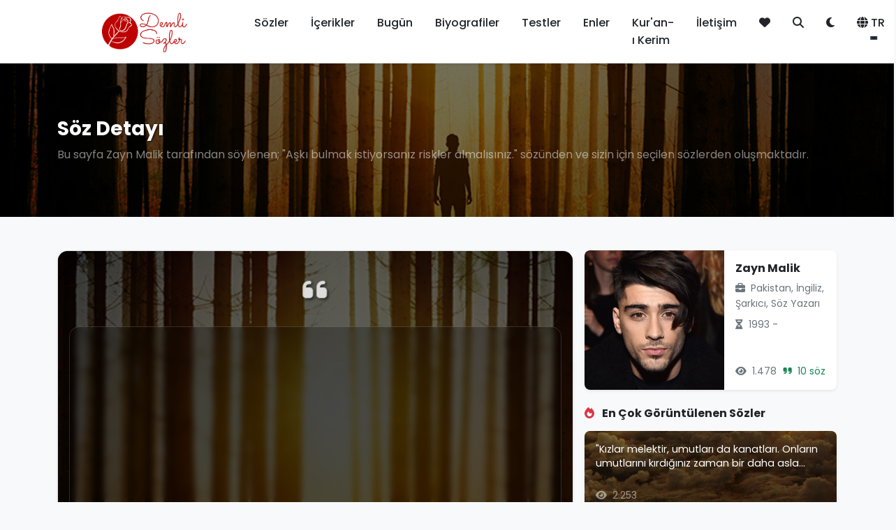

--- FILE ---
content_type: text/html; charset=UTF-8
request_url: https://www.demlisozler.com/soz/aski-bulmak-istiyorsaniz-riskler-almalisiniz.html
body_size: 19056
content:
<!DOCTYPE html>
<html lang="tr">
<head>
    <meta charset="UTF-8">
    <meta name="viewport" content="width=device-width, initial-scale=1.0">
    <base href="https://www.demlisozler.com/">
    <title>Söz: Aşkı bulmak istiyorsanız riskler almalısınız. - demlisozler.com</title>
    <meta name="description" content="Bu sayfa Zayn Malik tarafından söylenen; "Aşkı bulmak istiyorsanız riskler almalısınız." sözünden ve sizin için seçilen sözlerden oluşmaktadır.">
    <meta name="keywords" content="sözler, alıntılar, anlamlı sözler, ünlü sözleri, demli sözler">
    <meta http-equiv="refresh" content="600">
    <!-- Favicon -->
    <link rel="icon" type="image/png" sizes="32x32" href="image/fav-logo.png">
    <link rel="icon" type="image/png" sizes="16x16" href="image/fav-logo.png">
    <link rel="apple-touch-icon" sizes="180x180" href="image/fav-logo.png">
    
    <!-- RSS Feeds -->
    <link rel="alternate" type="application/rss+xml" title="RSS Besleme - site_name" href="https://www.demlisozler.com/rss.xml">
    <link rel="alternate" type="application/rss+xml" title="RSS Besleme (İngilizce)" href="https://www.demlisozler.com/rss.xml?lang=en">
    
    <!-- Open Graph / Facebook & Twitter Cards -->
            <meta property="og:type" content="article">
    <meta property="og:url" content="https://www.demlisozler.com/soz/aski-bulmak-istiyorsaniz-riskler-almalisiniz.html">
    <meta property="og:title" content="Aşkı bulmak istiyorsanız riskler almalısınız. - Zayn Malik | demlisozler.com">
    <meta property="og:description" content="Söz: Zayn Malik - Aşkı bulmak istiyorsanız riskler almalısınız.">
    <meta property="og:image" content="https://www.demlisozler.com/image/sozler/soz_gorsel_8236_ds_6175.jpg">
    <meta property="og:image:width" content="1200">
    <meta property="og:image:height" content="630">
    <meta property="og:image:type" content="image/jpeg">
    <meta property="og:site_name" content="demlisozler.com">
    <meta name="twitter:card" content="summary_large_image">
    <meta name="twitter:url" content="https://www.demlisozler.com/soz/aski-bulmak-istiyorsaniz-riskler-almalisiniz.html">
    <meta name="twitter:title" content="Aşkı bulmak istiyorsanız riskler almalısınız. - Zayn Malik | demlisozler.com">
    <meta name="twitter:description" content="Söz: Zayn Malik - Aşkı bulmak istiyorsanız riskler almalısınız.">
    <meta name="twitter:image" content="https://www.demlisozler.com/image/sozler/soz_gorsel_8236_ds_6175.jpg">        
    <!-- Modern CSS Framework -->
    <link href="https://cdn.jsdelivr.net/npm/bootstrap@5.3.0/dist/css/bootstrap.min.css" rel="stylesheet">
    <link href="https://cdnjs.cloudflare.com/ajax/libs/font-awesome/6.4.0/css/all.min.css" rel="stylesheet">
    <link href="https://fonts.googleapis.com/css2?family=Poppins:wght@300;400;500;600;700&display=swap" rel="stylesheet">
    
    <!-- Custom CSS -->
    <link href="assets/css/style.css?v=1762719915" rel="stylesheet">
    
    <!-- Analytics and Tracking Codes -->
    <!-- Google Analytics 4 -->

<script async src="https://www.googletagmanager.com/gtag/js?id=G-VDYRP07L60"></script>
<script>
  window.dataLayer = window.dataLayer || [];
  function gtag(){dataLayer.push(arguments);}
  gtag('js', new Date());
  gtag('config', 'G-VDYRP07L60');
</script>
<script src="https://www.google.com/recaptcha/api.js" async defer></script>
<script data-ad-client="ca-pub-5033028723042639" async src="https://pagead2.googlesyndication.com/pagead/js/adsbygoogle.js"></script>
<script async src="https://pagead2.googlesyndication.com/pagead/js/adsbygoogle.js?client=ca-pub-5033028723042639" crossorigin="anonymous"></script>

<!-- Google Tag Manager -->
<script>(function(w,d,s,l,i){w[l]=w[l]||[];w[l].push({'gtm.start':
new Date().getTime(),event:'gtm.js'});var f=d.getElementsByTagName(s)[0],
j=d.createElement(s),dl=l!='dataLayer'?'&l='+l:'';j.async=true;j.src=
'https://www.googletagmanager.com/gtm.js?id='+i+dl;f.parentNode.insertBefore(j,f);
})(window,document,'script','dataLayer','GTM-WNX63GLN');</script>
<!-- End Google Tag Manager -->


<!-- Yandex.Metrika counter -->
<script type="text/javascript">
    (function(m,e,t,r,i,k,a){
        m[i]=m[i]||function(){(m[i].a=m[i].a||[]).push(arguments)};
        m[i].l=1*new Date();
        for (var j = 0; j < document.scripts.length; j++) {if (document.scripts[j].src === r) { return; }}
        k=e.createElement(t),a=e.getElementsByTagName(t)[0],k.async=1,k.src=r,a.parentNode.insertBefore(k,a)
    })(window, document,'script','https://mc.yandex.ru/metrika/tag.js', 'ym');

    ym(53697610, 'init', {clickmap:true, accurateTrackBounce:true, trackLinks:true});
</script>
<noscript><div><img src="https://mc.yandex.ru/watch/53697610" style="position:absolute; left:-9999px;" alt="" /></div></noscript>
<!-- /Yandex.Metrika counter -->




<!-- Facebook Pixel -->
<!--
<script>
  !function(f,b,e,v,n,t,s)
  {if(f.fbq)return;n=f.fbq=function(){n.callMethod?
  n.callMethod.apply(n,arguments):n.queue.push(arguments)};
  if(!f._fbq)f._fbq=n;n.push=n;n.loaded=!0;n.version='2.0';
  n.queue=[];t=b.createElement(e);t.async=!0;
  t.src=v;s=b.getElementsByTagName(e)[0];
  s.parentNode.insertBefore(t,s)}(window, document,'script',
  'https://connect.facebook.net/en_US/fbevents.js');
  fbq('init', 'XXXXXXXXXXXXXXX');
  fbq('track', 'PageView');
</script>
<noscript><img height="1" width="1" style="display:none"
  src="https://www.facebook.com/tr?id=XXXXXXXXXXXXXXX&ev=PageView&noscript=1"
/></noscript>
-->

<!-- Custom Event Tracking (Beğeni, Paylaşım, Tıklama) -->
<!-- Bu bölüm JavaScript event tracking için hazır -->
<script>
// Custom Event Tracking Functions
// Bu fonksiyonlar Google Analytics'e özel eventler göndermek için kullanılabilir

function trackEvent(category, action, label, value) {
    // Google Analytics 4 Event Tracking
    if (typeof gtag !== 'undefined') {
        gtag('event', action, {
            'event_category': category,
            'event_label': label,
            'value': value
        });
    }
    
    // Yandex Metrika Event Tracking
   if (typeof ym !== 'undefined' && typeof YANDEX_METRICA_ID !== 'undefined') {
        ym(YANDEX_METRICA_ID, 'reachGoal', action, {
            category: category,
            label: label,
            value: value
        });
    }
    
    // Facebook Pixel Event Tracking
    if (typeof fbq !== 'undefined') {
        fbq('trackCustom', action, {
            category: category,
            label: label,
            value: value
        });
    }
}

// Beğeni Event Tracking
function trackLike(sozId) {
    trackEvent('Quote', 'Like', 'Quote ID: ' + sozId, 1);
}

// Beğenmeme Event Tracking
function trackDislike(sozId) {
    trackEvent('Quote', 'Dislike', 'Quote ID: ' + sozId, 1);
}

// Paylaşım Event Tracking
function trackShare(platform, sozId) {
    trackEvent('Quote', 'Share', platform + ' - Quote ID: ' + sozId, 1);
}

// Favori Ekleme Event Tracking
function trackFavorite(sozId, action) {
    trackEvent('Quote', action === 'add' ? 'Favorite Add' : 'Favorite Remove', 'Quote ID: ' + sozId, 1);
}

// Arama Event Tracking
function trackSearch(term) {
    trackEvent('Search', 'Search', 'Term: ' + term, 1);
}

// Email Abonelik Event Tracking
function trackNewsletterSubscribe() {
    trackEvent('Newsletter', 'Subscribe', 'Email Subscription', 1);
}

// Tıklama Event Tracking
function trackClick(element, location) {
    trackEvent('Click', 'Click', location + ' - ' + element, 1);
}
</script>

    
    <!-- Page specific CSS -->
    </head>
<body id="themeBody">
    <!-- Google Tag Manager (noscript) -->
        <noscript><iframe src="https://www.googletagmanager.com/ns.html?id=GTM-WNX63GLN"
        height="0" width="0" style="display:none;visibility:hidden"></iframe></noscript>
    <!-- End Google Tag Manager (noscript) -->
    <!-- Header -->
    <header class="navbar navbar-expand-lg navbar-light sticky-top shadow-sm" style="background-color: var(--navbar-bg);">
        <div class="container">
            <a class="navbar-brand fw-bold d-flex align-items-center" href="https://demlisozler.com">
                <img src="https://demlisozler.com/image/site-logo.png" alt="Demlisozler.com" title="Demlisozler.com" class="logo-img" width="250" height="62" loading="eager">
            </a>
            
            <button class="navbar-toggler" type="button" data-bs-toggle="collapse" data-bs-target="#navbarNav">
                <span class="navbar-toggler-icon"></span>
            </button>
            
            <div class="collapse navbar-collapse" id="navbarNav">
                <!-- Türkçe Navbar -->
                                <ul class="navbar-nav ms-auto">
                    
                    <li class="nav-item">
                        <a class="nav-link text-dark " href="sozler.html">Sözler</a>
                    </li>
                    <li class="nav-item">
                        <a class="nav-link text-dark" href="icerikler.html">İçerikler</a>
                    </li>
                    <li class="nav-item">
                        <a class="nav-link text-dark " href="bugun.html">Bugün</a>
                    </li>
                    <li class="nav-item">
                        <a class="nav-link text-dark " href="biyografiler.html">Biyografiler</a>
                    </li>
                    <li class="nav-item">
                        <a class="nav-link text-dark " href="testler.html">Testler</a>
                    </li>
                    <li class="nav-item">
                        <a class="nav-link text-dark " href="enler.html">Enler</a>
                    </li>
                    <li class="nav-item">
                        <a class="nav-link text-dark " href="kur-an-i-kerim.html">Kur'an-ı Kerim</a>
                    </li>
                    <li class="nav-item">
                        <a class="nav-link text-dark " href="iletisim.html">İletişim</a>
                    </li>
                    <li class="nav-item">
                        <a class="nav-link text-dark " href="favorilerim.html" title="Favorilerim">
                            <i class="fas fa-heart"></i>
                        </a>
                    </li>
                    <li class="nav-item">
                        <a class="nav-link text-dark" href="#" data-bs-toggle="modal" data-bs-target="#searchModal" title="Ara">
                            <i class="fas fa-search"></i>
                        </a>
                    </li>
                    <!-- Tema Değiştirici -->
                    <li class="nav-item">
                        <button class="nav-link text-dark border-0 bg-transparent" 
                                id="themeToggleBtn"
                                onclick="toggleTheme()"
                                title="Karanlık Mod"
                                aria-label="Tema değiştir">
                            <i class="fas fa-moon" id="themeIcon"></i>
                        </button>
                    </li>
                    <!-- Dil Değiştirici -->
                    <li class="nav-item dropdown">
                        <a class="nav-link text-dark dropdown-toggle" href="#" role="button" data-bs-toggle="dropdown">
                            <i class="fas fa-globe me-1"></i>TR
                        </a>
                        <ul class="dropdown-menu">
                            <li><a class="dropdown-item" href="index.html?lang=tr">🇹🇷 Türkçe</a></li>
                            <li><a class="dropdown-item" href="index.html?lang=en">🇺🇸 English</a></li>
                        </ul>
                    </li>
                </ul>
                <!-- İngilizce Navbar -->
                            </div>
        </div>
    </header>

<!-- Hero Header (Full-width background with breadcrumb) -->
<section class="position-relative overflow-hidden mb-4" style="height: 220px; background-image: url('image/ds263.jpg'); background-size: cover; background-position: center;">
    <div class="position-absolute top-0 start-0 w-100 h-100" style="background: rgba(0,0,0,0.55); z-index: 1;"></div>
    <div class="container position-relative h-100 d-flex flex-column justify-content-center" style="z-index: 2;">
        <div class="text-white">
            <h1 class="h3 fw-bold mb-2" style="text-shadow: 1px 1px 3px rgba(0,0,0,0.7);">
                Söz Detayı            </h1>
            <p class="mb-0 text-white-50">
                                    Bu sayfa Zayn Malik tarafından söylenen; "Aşkı bulmak istiyorsanız riskler almalısınız." sözünden ve sizin için seçilen sözlerden oluşmaktadır.
                            </p>
        </div>
    </div>
</section>

<main class="py-4" style="position: relative;">
    <div class="container">
        <div class="row g-3">
            <div class="col-md-8">
                                                    <!-- Tek görsel veya varsayılan görsel -->
                            <div class="card h-100 shadow-sm position-relative overflow-hidden" style="border-radius: 15px;">
                                <!-- Arka Plan Görseli (Hero ile aynı) -->
                                <div class="slider-bg position-absolute top-0 start-0 w-100 h-100" 
                                     style="background-image: url('image/ds263.jpg'); background-size: cover; background-position: center; background-repeat: no-repeat;">
                                </div>
                                
                                <!-- Overlay -->
                                <div class="slider-overlay position-absolute top-0 start-0 w-100 h-100"></div>
                                
                                <!-- Card Content -->
                                <div class="card-body position-relative d-flex flex-column" style="min-height: 500px; z-index: 2;">
                                    <!-- Quote Icon -->
                                    <div class="quote-icon-large mb-3 text-center">
                                        <i class="fas fa-quote-left text-white" style="font-size: 2.5rem; opacity: 0.8;"></i>
                                    </div>
                                    
                                    <!-- Söz Metni -->
                                    <div class="slider-quote text-center mb-3 flex-grow-1 d-flex align-items-center">
                                        <div class="w-100">
                                            <p class="mb-0 text-white" style="font-size: 1.3rem; line-height: 1.6;">
                                                "Aşkı bulmak istiyorsanız riskler almalısınız."
                                            </p>
                                        </div>
                                    </div>
                                    
                                    <!-- Stats (sadece sayaçlar) -->
                                    <div class="mt-auto text-center">
                                        <small class="text-white me-3">
                                            <i class="fas fa-eye me-1"></i>511                                        </small>
                                        <small class="text-white me-3">
                                            <i class="fas fa-heart me-1"></i><span id="like-871">0</span>
                                        </small>
                                        <small class="text-white">
                                            <i class="fas fa-heart-broken me-1"></i><span id="dlike-871">0</span>
                                        </small>
                                    </div>
                                </div>
                    <!-- Card Footer (Like/Dislike/Paylaş/Favori) -->
                    <div class="card-footer bg-transparent border-0 position-relative" style="z-index: 2;">
                        <div class="text-center">
                            <div class="btn-group" role="group" aria-label="Actions">
                                <button class="btn btn-sm btn-light" onclick="likeQuote(871, event)" title="Beğen" aria-label="Beğen">
                                    <i class="fas fa-thumbs-up"></i>
                                </button>
                                <button class="btn btn-sm btn-light" onclick="dislikeQuote(871, event)" title="Beğenme" aria-label="Beğenme">
                                    <i class="fas fa-thumbs-down"></i>
                                </button>
                                <button id="favoriBtn871" 
                                        class="btn btn-sm btn-light " 
                                        onclick="toggleFavori(871, event)" 
                                        title="Favorilere Ekle" 
                                        aria-label="Favori">
                                    <i class="fas fa-heart" style="color: inherit;"></i>
                                </button>
                                <div class="btn-group dropend">
                                    <button class="btn btn-sm btn-light dropdown-toggle" type="button" data-bs-toggle="dropdown" aria-expanded="false" title="Paylaş" aria-label="Paylaş">
                                        <i class="fas fa-share-alt"></i>
                                    </button>
                                    <ul class="dropdown-menu dropdown-menu-end">
                                        <li>
                                            <a class="dropdown-item" href="#" onclick="shareToFacebook(event, "A\u015fk\u0131 bulmak istiyorsan\u0131z riskler almal\u0131s\u0131n\u0131z.", "aski-bulmak-istiyorsaniz-riskler-almalisiniz")">
                                                <i class="fab fa-facebook-f me-2 text-primary"></i>Facebook                                            </a>
                                        </li>
                                        <li>
                                            <a class="dropdown-item" href="#" onclick="shareToTwitter(event, "A\u015fk\u0131 bulmak istiyorsan\u0131z riskler almal\u0131s\u0131n\u0131z.", "aski-bulmak-istiyorsaniz-riskler-almalisiniz")">
                                                <i class="fab fa-x-twitter me-2"></i>X (Twitter)                                            </a>
                                        </li>
                                        <li>
                                            <a class="dropdown-item" href="#" onclick="shareToPinterest(event, "A\u015fk\u0131 bulmak istiyorsan\u0131z riskler almal\u0131s\u0131n\u0131z.", "aski-bulmak-istiyorsaniz-riskler-almalisiniz", "https:\/\/www.demlisozler.com\/image\/sozler\/soz_gorsel_8236_ds_6175.jpg")">
                                                <i class="fab fa-pinterest me-2 text-danger"></i>Pinterest                                            </a>
                                        </li>
                                        <li>
                                            <a class="dropdown-item" href="#" onclick="shareToInstagram(event, "A\u015fk\u0131 bulmak istiyorsan\u0131z riskler almal\u0131s\u0131n\u0131z.", "aski-bulmak-istiyorsaniz-riskler-almalisiniz", "https:\/\/www.demlisozler.com\/image\/sozler\/soz_gorsel_8236_ds_6175.jpg")">
                                                <i class="fab fa-instagram me-2" style="background: linear-gradient(45deg, #f09433 0%,#e6683c 25%,#dc2743 50%,#cc2366 75%,#bc1888 100%); -webkit-background-clip: text; -webkit-text-fill-color: transparent;"></i>Instagram                                            </a>
                                        </li>
                                        <li><hr class="dropdown-divider"></li>
                                        <li>
                                            <a class="dropdown-item" href="#" onclick="shareNative(event, "A\u015fk\u0131 bulmak istiyorsan\u0131z riskler almal\u0131s\u0131n\u0131z.")">
                                                <i class="fas fa-mobile-alt me-2"></i>Diğer Seçenekler                                            </a>
                                        </li>
                                    </ul>
                                </div>
                            </div>
                        </div>
                    </div>
                        </div>
                                            </div>

                    <div class="col-md-4">
                        <div class="card biography-card shadow-sm border-0 rounded-3" style="height: 200px;">
                            <div class="row g-0 h-100" style="display: flex;">
                                <!-- Görsel -->
                                <div style="width: 200px; flex-shrink: 0;">
                                    <div class="biography-image-wrapper h-100 rounded-start position-relative overflow-hidden" style="width: 200px; height: 200px;">
                                                                                                                                <img src="https://www.demlisozler.com/image/galeri/35-zayn-malik.jpg" 
                                                 alt="Zayn Malik"
                                                 class="biography-image w-100 h-100"
                                                 style="object-fit: cover;">
                                                                            </div>
                                </div>
                                <!-- İçerik -->
                                <div style="flex: 1; min-width: 0;">
                                    <div class="card-body p-3 d-flex flex-column h-100" style="overflow: hidden;">
                                        <h6 class="card-title mb-2 fw-bold" style="overflow: hidden; text-overflow: ellipsis; white-space: nowrap;">
                                                                                            <a href="https://www.demlisozler.com/detay/zayn-malik.html" class="text-decoration-none text-dark">
                                                    Zayn Malik                                                </a>
                                                                                    </h6>
                                                                                    <small class="text-muted d-block mb-2">
                                                <i class="fas fa-briefcase me-1"></i>
                                                Pakistan, İngiliz, Şarkıcı, Söz Yazarı                                            </small>
                                                                                                                                                                    <small class="text-muted d-block mb-2">
                                                <i class="fas fa-hourglass-half me-1"></i>
                                                1993 -                                             </small>
                                                                                <div class="mt-auto d-flex justify-content-between">
                                                                                            <small class="text-muted">
                                                    <i class="fas fa-eye me-1"></i>
                                                    1.478                                                </small>
                                                                                                                                        <small class="text-success">
                                                    <i class="fas fa-quote-right me-1"></i>
                                                    10 söz                                                </small>
                                                                                    </div>
                                    </div>
                                </div>
                            </div>
                        </div>
                        
                        <!-- Yazarın En Çok Görüntülenen Sözleri -->
                                                <div class="mt-4">
                            <h6 class="mb-3 fw-bold">
                                <i class="fas fa-fire text-danger me-2"></i>
                                En Çok Görüntülenen Sözler                            </h6>
                            <div class="row g-3">
                                                                                                                                                    <div class="col-12">
                                            <a href="https://www.demlisozler.com/soz/kizlar-melektir-umutlari-da-kanatlari-onlarin-umut.html" class="text-decoration-none">
                                                <div class="card shadow-sm border-0 rounded-3 overflow-hidden position-relative" style="height: 120px;">
                                                    <!-- Arka Plan Görseli -->
                                                    <div class="position-absolute top-0 start-0 w-100 h-100" 
                                                         style="background-image: url('image/sozler/soz_gorsel_1496_ds_3340.jpg'); background-size: cover; background-position: center; z-index: 0;">
                                                    </div>
                                                    <!-- Overlay -->
                                                    <div class="position-absolute top-0 start-0 w-100 h-100" style="background: rgba(0,0,0,0.5); z-index: 1;"></div>
                                                    <!-- İçerik -->
                                                    <div class="card-body position-relative p-3 d-flex flex-column justify-content-between h-100" style="z-index: 2;">
                                                        <p class="mb-0 text-white small" style="font-size: 0.9rem; line-height: 1.4; overflow: hidden; display: -webkit-box; -webkit-line-clamp: 2; -webkit-box-orient: vertical;">
                                                            "Kızlar melektir, umutları da kanatları. Onların umutlarını kırdığınız zaman bir daha asla uçamazlar."
                                                        </p>
                                                        <div class="mt-auto">
                                                            <small class="text-white-50">
                                                                <i class="fas fa-eye me-1"></i>
                                                                2.253                                                            </small>
                                                        </div>
                                                    </div>
                                                </div>
                                            </a>
                                        </div>
                                                                                                                                                                                        <div class="col-12">
                                            <a href="https://www.demlisozler.com/soz/hayati-bazen-sessizlik-alir-cunku-yapacaginiz-hicb.html" class="text-decoration-none">
                                                <div class="card shadow-sm border-0 rounded-3 overflow-hidden position-relative" style="height: 120px;">
                                                    <!-- Arka Plan Görseli -->
                                                    <div class="position-absolute top-0 start-0 w-100 h-100" 
                                                         style="background-image: url('image/sozler/demlisoz_385306.jpg'); background-size: cover; background-position: center; z-index: 0;">
                                                    </div>
                                                    <!-- Overlay -->
                                                    <div class="position-absolute top-0 start-0 w-100 h-100" style="background: rgba(0,0,0,0.5); z-index: 1;"></div>
                                                    <!-- İçerik -->
                                                    <div class="card-body position-relative p-3 d-flex flex-column justify-content-between h-100" style="z-index: 2;">
                                                        <p class="mb-0 text-white small" style="font-size: 0.9rem; line-height: 1.4; overflow: hidden; display: -webkit-box; -webkit-line-clamp: 2; -webkit-box-orient: vertical;">
                                                            "Hayatı bazen sessizlik alır, çünkü yapacağınız hiçbir şey kalmaz."
                                                        </p>
                                                        <div class="mt-auto">
                                                            <small class="text-white-50">
                                                                <i class="fas fa-eye me-1"></i>
                                                                2.020                                                            </small>
                                                        </div>
                                                    </div>
                                                </div>
                                            </a>
                                        </div>
                                                                                                                                                                                        <div class="col-12">
                                            <a href="https://www.demlisozler.com/soz/insanlarin-muslumanlari-terorist-diye-dusunmelerin.html" class="text-decoration-none">
                                                <div class="card shadow-sm border-0 rounded-3 overflow-hidden position-relative" style="height: 120px;">
                                                    <!-- Arka Plan Görseli -->
                                                    <div class="position-absolute top-0 start-0 w-100 h-100" 
                                                         style="background-image: url('image/sozler/soz_gorsel_2978_ds_9459.jpg'); background-size: cover; background-position: center; z-index: 0;">
                                                    </div>
                                                    <!-- Overlay -->
                                                    <div class="position-absolute top-0 start-0 w-100 h-100" style="background: rgba(0,0,0,0.5); z-index: 1;"></div>
                                                    <!-- İçerik -->
                                                    <div class="card-body position-relative p-3 d-flex flex-column justify-content-between h-100" style="z-index: 2;">
                                                        <p class="mb-0 text-white small" style="font-size: 0.9rem; line-height: 1.4; overflow: hidden; display: -webkit-box; -webkit-line-clamp: 2; -webkit-box-orient: vertical;">
                                                            "İnsanların Müslümanları terörist diye düşünmelerinden nefret ediyorum. İslam gelmiş geçmiş en iyi di..."
                                                        </p>
                                                        <div class="mt-auto">
                                                            <small class="text-white-50">
                                                                <i class="fas fa-eye me-1"></i>
                                                                2.020                                                            </small>
                                                        </div>
                                                    </div>
                                                </div>
                                            </a>
                                        </div>
                                                                                                                                                                                        <div class="col-12">
                                            <a href="https://www.demlisozler.com/soz/hayat-zordur-yasamayi-dene.html" class="text-decoration-none">
                                                <div class="card shadow-sm border-0 rounded-3 overflow-hidden position-relative" style="height: 120px;">
                                                    <!-- Arka Plan Görseli -->
                                                    <div class="position-absolute top-0 start-0 w-100 h-100" 
                                                         style="background-image: url('image/sozler/demlisoz_139527.jpg'); background-size: cover; background-position: center; z-index: 0;">
                                                    </div>
                                                    <!-- Overlay -->
                                                    <div class="position-absolute top-0 start-0 w-100 h-100" style="background: rgba(0,0,0,0.5); z-index: 1;"></div>
                                                    <!-- İçerik -->
                                                    <div class="card-body position-relative p-3 d-flex flex-column justify-content-between h-100" style="z-index: 2;">
                                                        <p class="mb-0 text-white small" style="font-size: 0.9rem; line-height: 1.4; overflow: hidden; display: -webkit-box; -webkit-line-clamp: 2; -webkit-box-orient: vertical;">
                                                            "Hayat zordur, yaşamayı dene."
                                                        </p>
                                                        <div class="mt-auto">
                                                            <small class="text-white-50">
                                                                <i class="fas fa-eye me-1"></i>
                                                                1.831                                                            </small>
                                                        </div>
                                                    </div>
                                                </div>
                                            </a>
                                        </div>
                                                                                                                                                                                        <div class="col-12">
                                            <a href="https://www.demlisozler.com/soz/bir-erkegin-en-buyuk-hatasi-bir-kiza-bagirmaktir.html" class="text-decoration-none">
                                                <div class="card shadow-sm border-0 rounded-3 overflow-hidden position-relative" style="height: 120px;">
                                                    <!-- Arka Plan Görseli -->
                                                    <div class="position-absolute top-0 start-0 w-100 h-100" 
                                                         style="background-image: url('image/sozler/soz_gorsel_9910_ds_2188.jpg'); background-size: cover; background-position: center; z-index: 0;">
                                                    </div>
                                                    <!-- Overlay -->
                                                    <div class="position-absolute top-0 start-0 w-100 h-100" style="background: rgba(0,0,0,0.5); z-index: 1;"></div>
                                                    <!-- İçerik -->
                                                    <div class="card-body position-relative p-3 d-flex flex-column justify-content-between h-100" style="z-index: 2;">
                                                        <p class="mb-0 text-white small" style="font-size: 0.9rem; line-height: 1.4; overflow: hidden; display: -webkit-box; -webkit-line-clamp: 2; -webkit-box-orient: vertical;">
                                                            "Bir erkeğin en büyük hatası; bir kıza bağırmaktır."
                                                        </p>
                                                        <div class="mt-auto">
                                                            <small class="text-white-50">
                                                                <i class="fas fa-eye me-1"></i>
                                                                900                                                            </small>
                                                        </div>
                                                    </div>
                                                </div>
                                            </a>
                                        </div>
                                                                                                </div>
                        </div>
                                    </div>
        </div>
    </div>
    
    <!-- Söz Açıklama Kartları (Söz ve yazar sütunlarının altında) -->
    <div class="container mt-4">
        <div class="row">
            <div class="col-12">
                <div class="card shadow-sm mb-3">
                    <div class="card-body">
                        <h5 class="fw-bold mb-3">
                            <i class="fas fa-lightbulb me-2 text-warning"></i>
                            Söz Açıklaması                        </h5>
                                                    <div class="text-muted" style="line-height: 1.8;">
                                Söz açıklaması henüz eklenmedi. Aşağıdaki yorumlar bölümünden kendi açıklamanızı paylaşabilirsiniz.                            </div>
                                            </div>
                </div>

                <div class="card shadow-sm mb-3">
                    <div class="card-body">
                        <p class="mb-2 fw-bold">
                                                            Zayn Malik şöyle söylemiş:
                                                    </p>
                        <div style="line-height: 1.8;">
                            "Aşkı bulmak istiyorsanız riskler almalısınız."
                        </div>
                    </div>
                </div>
            </div>
        </div>
    </div>
    
    <!-- Söz Paylaşım Görselleri -->
        <div class="container mt-4">
        <div class="row">
            <div class="col-12">
                <h5 class="mb-4 fw-bold">
                    <i class="fas fa-images text-primary me-2"></i>
                    Paylaşım Görselleri                </h5>
            </div>
        </div>
        
        <!-- Tüm Görseller Tek Satırda -->
        <div class="row g-3">
            <!-- Normal Görseller (4:3) -->
                        
            <!-- Instagram Görselleri (1:1) -->
                                            <div class="col-md-3 col-sm-6">
                    <div class="card shadow-sm border-0 overflow-hidden">
                        <a href="image/sozler/soz_gorsel_8236_ds_6175.jpg" target="_blank" class="text-decoration-none">
                            <img src="image/sozler/soz_gorsel_8236_ds_6175.jpg" 
                                 alt="Instagram Paylaşım Görseli" 
                                 class="card-img-top w-100" 
                                 style="aspect-ratio: 1/1; object-fit: cover; cursor: pointer;">
                        </a>
                        <div class="card-body p-2 text-center">
                            <small class="text-muted d-block mb-1">
                                <i class="fab fa-instagram me-1 text-danger"></i>
                                Instagram (1:1)                            </small>
                            <a href="image/sozler/soz_gorsel_8236_ds_6175.jpg" 
                               download 
                               class="btn btn-sm btn-outline-danger">
                                <i class="fas fa-download me-1"></i>
                                İndir                            </a>
                        </div>
                    </div>
                </div>
                                        
            <!-- Hikaye Görselleri (Dikey) -->
                    </div>
    </div>
        
    <!-- Yorumlar Bölümü -->
    <div class="container mt-5 mb-4">
        <div class="row">
            <div class="col-12">
                <h5 class="mb-4 fw-bold">
                    <i class="fas fa-comments text-primary me-2"></i>
                    Yorumlar                </h5>
                
                                
                <!-- Yorum Formu -->
                <div class="card shadow-sm mb-4">
                    <div class="card-header bg-primary text-white">
                        <h6 class="mb-0">
                            <i class="fas fa-edit me-2"></i>
                            Yorum Ekle                        </h6>
                    </div>
                    <div class="card-body">
                        <form method="POST" action="">
                            <input type="hidden" name="csrf" value="6292">
                            
                            <div class="row mb-3">
                                <div class="col-md-8">
                                    <label for="yor_add" class="form-label">
                                        Ad Soyad <span class="text-danger">*</span>
                                    </label>
                                    <input type="text" 
                                           class="form-control" 
                                           id="yor_add" 
                                           name="yor_add" 
                                           value="" 
                                           required>
                                </div>
                                <div class="col-md-4">
                                    <label for="yor_puan" class="form-label">
                                        Puanlama <span class="text-danger">*</span>
                                    </label>
                                    <select class="form-select" id="yor_puan" name="yor_puan" required>
                                        <option value="">Puanlama Seçiniz</option>
                                        <option value="5" >5 Yıldız</option>
                                        <option value="4" >4 Yıldız</option>
                                        <option value="3" >3 Yıldız</option>
                                        <option value="2" >2 Yıldız</option>
                                        <option value="1" >1 Yıldız</option>
                                    </select>
                                </div>
                            </div>
                            
                            <div class="mb-3">
                                <label for="yor_icerik" class="form-label">
                                    Yorum <span class="text-danger">*</span>
                                </label>
                                <textarea class="form-control" 
                                          id="yor_icerik" 
                                          name="yor_icerik" 
                                          rows="5" 
                                          required></textarea>
                            </div>
                            
                                                        <div class="mb-3">
                                <div class="g-recaptcha" data-sitekey="6LdsM5gUAAAAABb8WzeSBS0RAjGcqqu6ICH5Xkk-"></div>
                            </div>
                                                        
                            <button type="submit" name="yor_ekle" class="btn btn-primary">
                                <i class="fas fa-paper-plane me-2"></i>
                                Yorum Gönder                            </button>
                        </form>
                    </div>
                </div>
                
                <!-- Yorum Listesi -->
                                <div class="alert alert-info">
                    <i class="fas fa-info-circle me-2"></i>
                    Henüz yorum yok. İlk yorumu siz yapın!                </div>
                            </div>
        </div>
    </div>
    <!-- Söz Türleri Bölümü -->
        <!-- Söz Türleri -->
    <section class="py-5">
        <div class="container">
            <div class="row">
                <div class="col-12">
                    <div class="section-header text-center mb-5">
                        <div class="section-badge mb-3">
                            <span class="badge bg-info bg-opacity-10 text-info px-3 py-2 rounded-pill">
                                <i class="fas fa-tags me-2"></i>Söz Kategorileri                            </span>
                        </div>
                        <h2 class="section-title">
                            <i class="fas fa-bookmark text-info me-3"></i>Kategorilere Göre Keşfet                        </h2>
                        <p class="section-subtitle text-muted mt-3">
                            Farklı konu ve temalarda sözleri keşfedin                        </p>
                    </div>
                </div>
            </div>
            
                        
                            <div class="row g-3">
                                                                    <div class="col-lg-2 col-md-4 col-6">
                            <a href="sozler/ogut-verici-sozler.html" class="text-decoration-none">
                                <div class="card category-tur-card h-100 shadow-sm hover-lift border-0">
                                    <div class="card-body text-center p-4">
                                        <h5 class="category-tur-name mb-2 text-dark">
                                            Öğüt Verici Sözler                                        </h5>
                                        <div class="d-flex flex-column gap-1 align-items-center">
                                                                                            <small class="text-muted">
                                                    <i class="fas fa-eye me-1"></i>
                                                    12.828                                                </small>
                                                                                        <small class="text-muted">
                                                <i class="fas fa-quote-right me-1"></i>
                                                813                                            </small>
                                        </div>
                                    </div>
                                </div>
                            </a>
                        </div>
                                                                    <div class="col-lg-2 col-md-4 col-6">
                            <a href="sozler/mevlana-sozleri.html" class="text-decoration-none">
                                <div class="card category-tur-card h-100 shadow-sm hover-lift border-0">
                                    <div class="card-body text-center p-4">
                                        <h5 class="category-tur-name mb-2 text-dark">
                                            Mevlana Sözleri                                        </h5>
                                        <div class="d-flex flex-column gap-1 align-items-center">
                                                                                            <small class="text-muted">
                                                    <i class="fas fa-eye me-1"></i>
                                                    10.626                                                </small>
                                                                                        <small class="text-muted">
                                                <i class="fas fa-quote-right me-1"></i>
                                                740                                            </small>
                                        </div>
                                    </div>
                                </div>
                            </a>
                        </div>
                                                                    <div class="col-lg-2 col-md-4 col-6">
                            <a href="sozler/icsel-sozler.html" class="text-decoration-none">
                                <div class="card category-tur-card h-100 shadow-sm hover-lift border-0">
                                    <div class="card-body text-center p-4">
                                        <h5 class="category-tur-name mb-2 text-dark">
                                            İçsel Sözler                                        </h5>
                                        <div class="d-flex flex-column gap-1 align-items-center">
                                                                                            <small class="text-muted">
                                                    <i class="fas fa-eye me-1"></i>
                                                    8.437                                                </small>
                                                                                        <small class="text-muted">
                                                <i class="fas fa-quote-right me-1"></i>
                                                629                                            </small>
                                        </div>
                                    </div>
                                </div>
                            </a>
                        </div>
                                                                    <div class="col-lg-2 col-md-4 col-6">
                            <a href="sozler/ask-sozleri.html" class="text-decoration-none">
                                <div class="card category-tur-card h-100 shadow-sm hover-lift border-0">
                                    <div class="card-body text-center p-4">
                                        <h5 class="category-tur-name mb-2 text-dark">
                                            Aşk Sözleri                                        </h5>
                                        <div class="d-flex flex-column gap-1 align-items-center">
                                                                                            <small class="text-muted">
                                                    <i class="fas fa-eye me-1"></i>
                                                    6.465                                                </small>
                                                                                        <small class="text-muted">
                                                <i class="fas fa-quote-right me-1"></i>
                                                158                                            </small>
                                        </div>
                                    </div>
                                </div>
                            </a>
                        </div>
                                                                    <div class="col-lg-2 col-md-4 col-6">
                            <a href="sozler/baba-sozler.html" class="text-decoration-none">
                                <div class="card category-tur-card h-100 shadow-sm hover-lift border-0">
                                    <div class="card-body text-center p-4">
                                        <h5 class="category-tur-name mb-2 text-dark">
                                            Baba Sözler                                        </h5>
                                        <div class="d-flex flex-column gap-1 align-items-center">
                                                                                            <small class="text-muted">
                                                    <i class="fas fa-eye me-1"></i>
                                                    4.263                                                </small>
                                                                                        <small class="text-muted">
                                                <i class="fas fa-quote-right me-1"></i>
                                                154                                            </small>
                                        </div>
                                    </div>
                                </div>
                            </a>
                        </div>
                                                                    <div class="col-lg-2 col-md-4 col-6">
                            <a href="sozler/cilgin-sozler.html" class="text-decoration-none">
                                <div class="card category-tur-card h-100 shadow-sm hover-lift border-0">
                                    <div class="card-body text-center p-4">
                                        <h5 class="category-tur-name mb-2 text-dark">
                                            Çılgın Sözler                                        </h5>
                                        <div class="d-flex flex-column gap-1 align-items-center">
                                                                                            <small class="text-muted">
                                                    <i class="fas fa-eye me-1"></i>
                                                    3.962                                                </small>
                                                                                        <small class="text-muted">
                                                <i class="fas fa-quote-right me-1"></i>
                                                44                                            </small>
                                        </div>
                                    </div>
                                </div>
                            </a>
                        </div>
                                                                    <div class="col-lg-2 col-md-4 col-6">
                            <a href="sozler/eger.html" class="text-decoration-none">
                                <div class="card category-tur-card h-100 shadow-sm hover-lift border-0">
                                    <div class="card-body text-center p-4">
                                        <h5 class="category-tur-name mb-2 text-dark">
                                            Eğer                                        </h5>
                                        <div class="d-flex flex-column gap-1 align-items-center">
                                                                                            <small class="text-muted">
                                                    <i class="fas fa-eye me-1"></i>
                                                    3.755                                                </small>
                                                                                        <small class="text-muted">
                                                <i class="fas fa-quote-right me-1"></i>
                                                423                                            </small>
                                        </div>
                                    </div>
                                </div>
                            </a>
                        </div>
                                                                    <div class="col-lg-2 col-md-4 col-6">
                            <a href="sozler/olumle-ilgili-sozler.html" class="text-decoration-none">
                                <div class="card category-tur-card h-100 shadow-sm hover-lift border-0">
                                    <div class="card-body text-center p-4">
                                        <h5 class="category-tur-name mb-2 text-dark">
                                            Ölümle İlgili Sözler                                        </h5>
                                        <div class="d-flex flex-column gap-1 align-items-center">
                                                                                            <small class="text-muted">
                                                    <i class="fas fa-eye me-1"></i>
                                                    3.566                                                </small>
                                                                                        <small class="text-muted">
                                                <i class="fas fa-quote-right me-1"></i>
                                                86                                            </small>
                                        </div>
                                    </div>
                                </div>
                            </a>
                        </div>
                                                                    <div class="col-lg-2 col-md-4 col-6">
                            <a href="sozler/dini-sozler.html" class="text-decoration-none">
                                <div class="card category-tur-card h-100 shadow-sm hover-lift border-0">
                                    <div class="card-body text-center p-4">
                                        <h5 class="category-tur-name mb-2 text-dark">
                                            Dini Sözler                                        </h5>
                                        <div class="d-flex flex-column gap-1 align-items-center">
                                                                                            <small class="text-muted">
                                                    <i class="fas fa-eye me-1"></i>
                                                    3.282                                                </small>
                                                                                        <small class="text-muted">
                                                <i class="fas fa-quote-right me-1"></i>
                                                48                                            </small>
                                        </div>
                                    </div>
                                </div>
                            </a>
                        </div>
                                                                    <div class="col-lg-2 col-md-4 col-6">
                            <a href="sozler/allah-cc.html" class="text-decoration-none">
                                <div class="card category-tur-card h-100 shadow-sm hover-lift border-0">
                                    <div class="card-body text-center p-4">
                                        <h5 class="category-tur-name mb-2 text-dark">
                                            Allah (cc)                                        </h5>
                                        <div class="d-flex flex-column gap-1 align-items-center">
                                                                                            <small class="text-muted">
                                                    <i class="fas fa-eye me-1"></i>
                                                    3.265                                                </small>
                                                                                        <small class="text-muted">
                                                <i class="fas fa-quote-right me-1"></i>
                                                179                                            </small>
                                        </div>
                                    </div>
                                </div>
                            </a>
                        </div>
                                                                    <div class="col-lg-2 col-md-4 col-6">
                            <a href="sozler/aci.html" class="text-decoration-none">
                                <div class="card category-tur-card h-100 shadow-sm hover-lift border-0">
                                    <div class="card-body text-center p-4">
                                        <h5 class="category-tur-name mb-2 text-dark">
                                            Acı                                        </h5>
                                        <div class="d-flex flex-column gap-1 align-items-center">
                                                                                            <small class="text-muted">
                                                    <i class="fas fa-eye me-1"></i>
                                                    3.214                                                </small>
                                                                                        <small class="text-muted">
                                                <i class="fas fa-quote-right me-1"></i>
                                                113                                            </small>
                                        </div>
                                    </div>
                                </div>
                            </a>
                        </div>
                                                                    <div class="col-lg-2 col-md-4 col-6">
                            <a href="sozler/ayrilik.html" class="text-decoration-none">
                                <div class="card category-tur-card h-100 shadow-sm hover-lift border-0">
                                    <div class="card-body text-center p-4">
                                        <h5 class="category-tur-name mb-2 text-dark">
                                            Ayrılık                                        </h5>
                                        <div class="d-flex flex-column gap-1 align-items-center">
                                                                                            <small class="text-muted">
                                                    <i class="fas fa-eye me-1"></i>
                                                    2.991                                                </small>
                                                                                        <small class="text-muted">
                                                <i class="fas fa-quote-right me-1"></i>
                                                50                                            </small>
                                        </div>
                                    </div>
                                </div>
                            </a>
                        </div>
                                                                    <div class="col-lg-2 col-md-4 col-6">
                            <a href="sozler/adalet.html" class="text-decoration-none">
                                <div class="card category-tur-card h-100 shadow-sm hover-lift border-0">
                                    <div class="card-body text-center p-4">
                                        <h5 class="category-tur-name mb-2 text-dark">
                                            Adalet                                        </h5>
                                        <div class="d-flex flex-column gap-1 align-items-center">
                                                                                            <small class="text-muted">
                                                    <i class="fas fa-eye me-1"></i>
                                                    2.664                                                </small>
                                                                                        <small class="text-muted">
                                                <i class="fas fa-quote-right me-1"></i>
                                                77                                            </small>
                                        </div>
                                    </div>
                                </div>
                            </a>
                        </div>
                                                                    <div class="col-lg-2 col-md-4 col-6">
                            <a href="sozler/ifade.html" class="text-decoration-none">
                                <div class="card category-tur-card h-100 shadow-sm hover-lift border-0">
                                    <div class="card-body text-center p-4">
                                        <h5 class="category-tur-name mb-2 text-dark">
                                            İfade                                        </h5>
                                        <div class="d-flex flex-column gap-1 align-items-center">
                                                                                            <small class="text-muted">
                                                    <i class="fas fa-eye me-1"></i>
                                                    2.637                                                </small>
                                                                                        <small class="text-muted">
                                                <i class="fas fa-quote-right me-1"></i>
                                                91                                            </small>
                                        </div>
                                    </div>
                                </div>
                            </a>
                        </div>
                                                                    <div class="col-lg-2 col-md-4 col-6">
                            <a href="sozler/arac-arkasi-sozler.html" class="text-decoration-none">
                                <div class="card category-tur-card h-100 shadow-sm hover-lift border-0">
                                    <div class="card-body text-center p-4">
                                        <h5 class="category-tur-name mb-2 text-dark">
                                            Araç Arkası Sözler                                        </h5>
                                        <div class="d-flex flex-column gap-1 align-items-center">
                                                                                            <small class="text-muted">
                                                    <i class="fas fa-eye me-1"></i>
                                                    2.629                                                </small>
                                                                                        <small class="text-muted">
                                                <i class="fas fa-quote-right me-1"></i>
                                                14                                            </small>
                                        </div>
                                    </div>
                                </div>
                            </a>
                        </div>
                                                                    <div class="col-lg-2 col-md-4 col-6">
                            <a href="sozler/egitim.html" class="text-decoration-none">
                                <div class="card category-tur-card h-100 shadow-sm hover-lift border-0">
                                    <div class="card-body text-center p-4">
                                        <h5 class="category-tur-name mb-2 text-dark">
                                            Eğitim                                        </h5>
                                        <div class="d-flex flex-column gap-1 align-items-center">
                                                                                            <small class="text-muted">
                                                    <i class="fas fa-eye me-1"></i>
                                                    2.574                                                </small>
                                                                                        <small class="text-muted">
                                                <i class="fas fa-quote-right me-1"></i>
                                                61                                            </small>
                                        </div>
                                    </div>
                                </div>
                            </a>
                        </div>
                                                                    <div class="col-lg-2 col-md-4 col-6">
                            <a href="sozler/akil.html" class="text-decoration-none">
                                <div class="card category-tur-card h-100 shadow-sm hover-lift border-0">
                                    <div class="card-body text-center p-4">
                                        <h5 class="category-tur-name mb-2 text-dark">
                                            Akıl                                        </h5>
                                        <div class="d-flex flex-column gap-1 align-items-center">
                                                                                            <small class="text-muted">
                                                    <i class="fas fa-eye me-1"></i>
                                                    2.572                                                </small>
                                                                                        <small class="text-muted">
                                                <i class="fas fa-quote-right me-1"></i>
                                                126                                            </small>
                                        </div>
                                    </div>
                                </div>
                            </a>
                        </div>
                                                                    <div class="col-lg-2 col-md-4 col-6">
                            <a href="sozler/aile-sozleri.html" class="text-decoration-none">
                                <div class="card category-tur-card h-100 shadow-sm hover-lift border-0">
                                    <div class="card-body text-center p-4">
                                        <h5 class="category-tur-name mb-2 text-dark">
                                            Aile Sözleri                                        </h5>
                                        <div class="d-flex flex-column gap-1 align-items-center">
                                                                                            <small class="text-muted">
                                                    <i class="fas fa-eye me-1"></i>
                                                    2.408                                                </small>
                                                                                        <small class="text-muted">
                                                <i class="fas fa-quote-right me-1"></i>
                                                12                                            </small>
                                        </div>
                                    </div>
                                </div>
                            </a>
                        </div>
                                                                    <div class="col-lg-2 col-md-4 col-6">
                            <a href="sozler/bilim-sozleri.html" class="text-decoration-none">
                                <div class="card category-tur-card h-100 shadow-sm hover-lift border-0">
                                    <div class="card-body text-center p-4">
                                        <h5 class="category-tur-name mb-2 text-dark">
                                            Bilim                                        </h5>
                                        <div class="d-flex flex-column gap-1 align-items-center">
                                                                                            <small class="text-muted">
                                                    <i class="fas fa-eye me-1"></i>
                                                    2.299                                                </small>
                                                                                        <small class="text-muted">
                                                <i class="fas fa-quote-right me-1"></i>
                                                10                                            </small>
                                        </div>
                                    </div>
                                </div>
                            </a>
                        </div>
                                                                    <div class="col-lg-2 col-md-4 col-6">
                            <a href="sozler/duygusal-sozler.html" class="text-decoration-none">
                                <div class="card category-tur-card h-100 shadow-sm hover-lift border-0">
                                    <div class="card-body text-center p-4">
                                        <h5 class="category-tur-name mb-2 text-dark">
                                            Duygusal Sözler                                        </h5>
                                        <div class="d-flex flex-column gap-1 align-items-center">
                                                                                            <small class="text-muted">
                                                    <i class="fas fa-eye me-1"></i>
                                                    2.280                                                </small>
                                                                                        <small class="text-muted">
                                                <i class="fas fa-quote-right me-1"></i>
                                                31                                            </small>
                                        </div>
                                    </div>
                                </div>
                            </a>
                        </div>
                                                                    <div class="col-lg-2 col-md-4 col-6">
                            <a href="sozler/dostluk-sozleri.html" class="text-decoration-none">
                                <div class="card category-tur-card h-100 shadow-sm hover-lift border-0">
                                    <div class="card-body text-center p-4">
                                        <h5 class="category-tur-name mb-2 text-dark">
                                            Dostluk Sözleri                                        </h5>
                                        <div class="d-flex flex-column gap-1 align-items-center">
                                                                                            <small class="text-muted">
                                                    <i class="fas fa-eye me-1"></i>
                                                    2.250                                                </small>
                                                                                        <small class="text-muted">
                                                <i class="fas fa-quote-right me-1"></i>
                                                27                                            </small>
                                        </div>
                                    </div>
                                </div>
                            </a>
                        </div>
                                                                    <div class="col-lg-2 col-md-4 col-6">
                            <a href="sozler/yasam.html" class="text-decoration-none">
                                <div class="card category-tur-card h-100 shadow-sm hover-lift border-0">
                                    <div class="card-body text-center p-4">
                                        <h5 class="category-tur-name mb-2 text-dark">
                                            Yaşam                                        </h5>
                                        <div class="d-flex flex-column gap-1 align-items-center">
                                                                                            <small class="text-muted">
                                                    <i class="fas fa-eye me-1"></i>
                                                    2.247                                                </small>
                                                                                        <small class="text-muted">
                                                <i class="fas fa-quote-right me-1"></i>
                                                86                                            </small>
                                        </div>
                                    </div>
                                </div>
                            </a>
                        </div>
                                                                    <div class="col-lg-2 col-md-4 col-6">
                            <a href="sozler/ekonomi-sozleri.html" class="text-decoration-none">
                                <div class="card category-tur-card h-100 shadow-sm hover-lift border-0">
                                    <div class="card-body text-center p-4">
                                        <h5 class="category-tur-name mb-2 text-dark">
                                            Ekonomi Sözleri                                        </h5>
                                        <div class="d-flex flex-column gap-1 align-items-center">
                                                                                            <small class="text-muted">
                                                    <i class="fas fa-eye me-1"></i>
                                                    2.232                                                </small>
                                                                                        <small class="text-muted">
                                                <i class="fas fa-quote-right me-1"></i>
                                                12                                            </small>
                                        </div>
                                    </div>
                                </div>
                            </a>
                        </div>
                                                                    <div class="col-lg-2 col-md-4 col-6">
                            <a href="sozler/ahlak.html" class="text-decoration-none">
                                <div class="card category-tur-card h-100 shadow-sm hover-lift border-0">
                                    <div class="card-body text-center p-4">
                                        <h5 class="category-tur-name mb-2 text-dark">
                                            Ahlak                                        </h5>
                                        <div class="d-flex flex-column gap-1 align-items-center">
                                                                                            <small class="text-muted">
                                                    <i class="fas fa-eye me-1"></i>
                                                    2.230                                                </small>
                                                                                        <small class="text-muted">
                                                <i class="fas fa-quote-right me-1"></i>
                                                54                                            </small>
                                        </div>
                                    </div>
                                </div>
                            </a>
                        </div>
                                                                    <div class="col-lg-2 col-md-4 col-6">
                            <a href="sozler/duvar-yazilari.html" class="text-decoration-none">
                                <div class="card category-tur-card h-100 shadow-sm hover-lift border-0">
                                    <div class="card-body text-center p-4">
                                        <h5 class="category-tur-name mb-2 text-dark">
                                            Duvar Yazıları                                        </h5>
                                        <div class="d-flex flex-column gap-1 align-items-center">
                                                                                            <small class="text-muted">
                                                    <i class="fas fa-eye me-1"></i>
                                                    2.211                                                </small>
                                                                                        <small class="text-muted">
                                                <i class="fas fa-quote-right me-1"></i>
                                                10                                            </small>
                                        </div>
                                    </div>
                                </div>
                            </a>
                        </div>
                                                                    <div class="col-lg-2 col-md-4 col-6">
                            <a href="sozler/ilham-verici.html" class="text-decoration-none">
                                <div class="card category-tur-card h-100 shadow-sm hover-lift border-0">
                                    <div class="card-body text-center p-4">
                                        <h5 class="category-tur-name mb-2 text-dark">
                                            İlham Verici                                        </h5>
                                        <div class="d-flex flex-column gap-1 align-items-center">
                                                                                            <small class="text-muted">
                                                    <i class="fas fa-eye me-1"></i>
                                                    2.190                                                </small>
                                                                                        <small class="text-muted">
                                                <i class="fas fa-quote-right me-1"></i>
                                                11                                            </small>
                                        </div>
                                    </div>
                                </div>
                            </a>
                        </div>
                                                                    <div class="col-lg-2 col-md-4 col-6">
                            <a href="sozler/kotuluk-sozleri.html" class="text-decoration-none">
                                <div class="card category-tur-card h-100 shadow-sm hover-lift border-0">
                                    <div class="card-body text-center p-4">
                                        <h5 class="category-tur-name mb-2 text-dark">
                                            Kötülük                                        </h5>
                                        <div class="d-flex flex-column gap-1 align-items-center">
                                                                                            <small class="text-muted">
                                                    <i class="fas fa-eye me-1"></i>
                                                    2.182                                                </small>
                                                                                        <small class="text-muted">
                                                <i class="fas fa-quote-right me-1"></i>
                                                19                                            </small>
                                        </div>
                                    </div>
                                </div>
                            </a>
                        </div>
                                                                    <div class="col-lg-2 col-md-4 col-6">
                            <a href="sozler/kapak-sozler.html" class="text-decoration-none">
                                <div class="card category-tur-card h-100 shadow-sm hover-lift border-0">
                                    <div class="card-body text-center p-4">
                                        <h5 class="category-tur-name mb-2 text-dark">
                                            Kapak Sözler                                        </h5>
                                        <div class="d-flex flex-column gap-1 align-items-center">
                                                                                            <small class="text-muted">
                                                    <i class="fas fa-eye me-1"></i>
                                                    2.142                                                </small>
                                                                                        <small class="text-muted">
                                                <i class="fas fa-quote-right me-1"></i>
                                                15                                            </small>
                                        </div>
                                    </div>
                                </div>
                            </a>
                        </div>
                                                                    <div class="col-lg-2 col-md-4 col-6">
                            <a href="sozler/cozum-ve-dusunce.html" class="text-decoration-none">
                                <div class="card category-tur-card h-100 shadow-sm hover-lift border-0">
                                    <div class="card-body text-center p-4">
                                        <h5 class="category-tur-name mb-2 text-dark">
                                            Çözüm ve Düşünce                                        </h5>
                                        <div class="d-flex flex-column gap-1 align-items-center">
                                                                                            <small class="text-muted">
                                                    <i class="fas fa-eye me-1"></i>
                                                    2.141                                                </small>
                                                                                        <small class="text-muted">
                                                <i class="fas fa-quote-right me-1"></i>
                                                3                                            </small>
                                        </div>
                                    </div>
                                </div>
                            </a>
                        </div>
                                                                    <div class="col-lg-2 col-md-4 col-6">
                            <a href="sozler/muzik.html" class="text-decoration-none">
                                <div class="card category-tur-card h-100 shadow-sm hover-lift border-0">
                                    <div class="card-body text-center p-4">
                                        <h5 class="category-tur-name mb-2 text-dark">
                                            Müzik                                        </h5>
                                        <div class="d-flex flex-column gap-1 align-items-center">
                                                                                            <small class="text-muted">
                                                    <i class="fas fa-eye me-1"></i>
                                                    2.121                                                </small>
                                                                                        <small class="text-muted">
                                                <i class="fas fa-quote-right me-1"></i>
                                                31                                            </small>
                                        </div>
                                    </div>
                                </div>
                            </a>
                        </div>
                                                                    <div class="col-lg-2 col-md-4 col-6">
                            <a href="sozler/bilinc.html" class="text-decoration-none">
                                <div class="card category-tur-card h-100 shadow-sm hover-lift border-0">
                                    <div class="card-body text-center p-4">
                                        <h5 class="category-tur-name mb-2 text-dark">
                                            Bilinç                                        </h5>
                                        <div class="d-flex flex-column gap-1 align-items-center">
                                                                                            <small class="text-muted">
                                                    <i class="fas fa-eye me-1"></i>
                                                    2.103                                                </small>
                                                                                        <small class="text-muted">
                                                <i class="fas fa-quote-right me-1"></i>
                                                77                                            </small>
                                        </div>
                                    </div>
                                </div>
                            </a>
                        </div>
                                                                    <div class="col-lg-2 col-md-4 col-6">
                            <a href="sozler/dua.html" class="text-decoration-none">
                                <div class="card category-tur-card h-100 shadow-sm hover-lift border-0">
                                    <div class="card-body text-center p-4">
                                        <h5 class="category-tur-name mb-2 text-dark">
                                            Dua                                        </h5>
                                        <div class="d-flex flex-column gap-1 align-items-center">
                                                                                            <small class="text-muted">
                                                    <i class="fas fa-eye me-1"></i>
                                                    2.034                                                </small>
                                                                                        <small class="text-muted">
                                                <i class="fas fa-quote-right me-1"></i>
                                                34                                            </small>
                                        </div>
                                    </div>
                                </div>
                            </a>
                        </div>
                                                                    <div class="col-lg-2 col-md-4 col-6">
                            <a href="sozler/dusundurucu.html" class="text-decoration-none">
                                <div class="card category-tur-card h-100 shadow-sm hover-lift border-0">
                                    <div class="card-body text-center p-4">
                                        <h5 class="category-tur-name mb-2 text-dark">
                                            Düşündürücü                                        </h5>
                                        <div class="d-flex flex-column gap-1 align-items-center">
                                                                                            <small class="text-muted">
                                                    <i class="fas fa-eye me-1"></i>
                                                    2.022                                                </small>
                                                                                        <small class="text-muted">
                                                <i class="fas fa-quote-right me-1"></i>
                                                64                                            </small>
                                        </div>
                                    </div>
                                </div>
                            </a>
                        </div>
                                                                    <div class="col-lg-2 col-md-4 col-6">
                            <a href="sozler/hz-muhammed-sav-sozleri.html" class="text-decoration-none">
                                <div class="card category-tur-card h-100 shadow-sm hover-lift border-0">
                                    <div class="card-body text-center p-4">
                                        <h5 class="category-tur-name mb-2 text-dark">
                                            Hz. Muhammed (sav) Sözleri                                        </h5>
                                        <div class="d-flex flex-column gap-1 align-items-center">
                                                                                            <small class="text-muted">
                                                    <i class="fas fa-eye me-1"></i>
                                                    2.006                                                </small>
                                                                                        <small class="text-muted">
                                                <i class="fas fa-quote-right me-1"></i>
                                                21                                            </small>
                                        </div>
                                    </div>
                                </div>
                            </a>
                        </div>
                                                                    <div class="col-lg-2 col-md-4 col-6">
                            <a href="sozler/insan-iliskileri.html" class="text-decoration-none">
                                <div class="card category-tur-card h-100 shadow-sm hover-lift border-0">
                                    <div class="card-body text-center p-4">
                                        <h5 class="category-tur-name mb-2 text-dark">
                                            İnsan İlişkileri                                        </h5>
                                        <div class="d-flex flex-column gap-1 align-items-center">
                                                                                            <small class="text-muted">
                                                    <i class="fas fa-eye me-1"></i>
                                                    2.004                                                </small>
                                                                                        <small class="text-muted">
                                                <i class="fas fa-quote-right me-1"></i>
                                                39                                            </small>
                                        </div>
                                    </div>
                                </div>
                            </a>
                        </div>
                                                                    <div class="col-lg-2 col-md-4 col-6">
                            <a href="sozler/gulumsemek.html" class="text-decoration-none">
                                <div class="card category-tur-card h-100 shadow-sm hover-lift border-0">
                                    <div class="card-body text-center p-4">
                                        <h5 class="category-tur-name mb-2 text-dark">
                                            Gülümsemek                                        </h5>
                                        <div class="d-flex flex-column gap-1 align-items-center">
                                                                                            <small class="text-muted">
                                                    <i class="fas fa-eye me-1"></i>
                                                    1.997                                                </small>
                                                                                        <small class="text-muted">
                                                <i class="fas fa-quote-right me-1"></i>
                                                4                                            </small>
                                        </div>
                                    </div>
                                </div>
                            </a>
                        </div>
                                                                    <div class="col-lg-2 col-md-4 col-6">
                            <a href="sozler/vatan-sozleri.html" class="text-decoration-none">
                                <div class="card category-tur-card h-100 shadow-sm hover-lift border-0">
                                    <div class="card-body text-center p-4">
                                        <h5 class="category-tur-name mb-2 text-dark">
                                            Vatan Sözleri                                        </h5>
                                        <div class="d-flex flex-column gap-1 align-items-center">
                                                                                            <small class="text-muted">
                                                    <i class="fas fa-eye me-1"></i>
                                                    1.852                                                </small>
                                                                                        <small class="text-muted">
                                                <i class="fas fa-quote-right me-1"></i>
                                                5                                            </small>
                                        </div>
                                    </div>
                                </div>
                            </a>
                        </div>
                                                                    <div class="col-lg-2 col-md-4 col-6">
                            <a href="sozler/kisisel-gelisim.html" class="text-decoration-none">
                                <div class="card category-tur-card h-100 shadow-sm hover-lift border-0">
                                    <div class="card-body text-center p-4">
                                        <h5 class="category-tur-name mb-2 text-dark">
                                            Kişisel Gelişim                                        </h5>
                                        <div class="d-flex flex-column gap-1 align-items-center">
                                                                                            <small class="text-muted">
                                                    <i class="fas fa-eye me-1"></i>
                                                    1.826                                                </small>
                                                                                        <small class="text-muted">
                                                <i class="fas fa-quote-right me-1"></i>
                                                30                                            </small>
                                        </div>
                                    </div>
                                </div>
                            </a>
                        </div>
                                                                    <div class="col-lg-2 col-md-4 col-6">
                            <a href="sozler/hayal-gucu.html" class="text-decoration-none">
                                <div class="card category-tur-card h-100 shadow-sm hover-lift border-0">
                                    <div class="card-body text-center p-4">
                                        <h5 class="category-tur-name mb-2 text-dark">
                                            Hayal Gücü                                        </h5>
                                        <div class="d-flex flex-column gap-1 align-items-center">
                                                                                            <small class="text-muted">
                                                    <i class="fas fa-eye me-1"></i>
                                                    1.822                                                </small>
                                                                                        <small class="text-muted">
                                                <i class="fas fa-quote-right me-1"></i>
                                                6                                            </small>
                                        </div>
                                    </div>
                                </div>
                            </a>
                        </div>
                                                                    <div class="col-lg-2 col-md-4 col-6">
                            <a href="sozler/saglik.html" class="text-decoration-none">
                                <div class="card category-tur-card h-100 shadow-sm hover-lift border-0">
                                    <div class="card-body text-center p-4">
                                        <h5 class="category-tur-name mb-2 text-dark">
                                            Sağlık                                        </h5>
                                        <div class="d-flex flex-column gap-1 align-items-center">
                                                                                            <small class="text-muted">
                                                    <i class="fas fa-eye me-1"></i>
                                                    1.812                                                </small>
                                                                                        <small class="text-muted">
                                                <i class="fas fa-quote-right me-1"></i>
                                                14                                            </small>
                                        </div>
                                    </div>
                                </div>
                            </a>
                        </div>
                                                                    <div class="col-lg-2 col-md-4 col-6">
                            <a href="sozler/ben-soylemistim.html" class="text-decoration-none">
                                <div class="card category-tur-card h-100 shadow-sm hover-lift border-0">
                                    <div class="card-body text-center p-4">
                                        <h5 class="category-tur-name mb-2 text-dark">
                                            Ben Söylemiştim                                        </h5>
                                        <div class="d-flex flex-column gap-1 align-items-center">
                                                                                            <small class="text-muted">
                                                    <i class="fas fa-eye me-1"></i>
                                                    1.699                                                </small>
                                                                                        <small class="text-muted">
                                                <i class="fas fa-quote-right me-1"></i>
                                                4                                            </small>
                                        </div>
                                    </div>
                                </div>
                            </a>
                        </div>
                                                                    <div class="col-lg-2 col-md-4 col-6">
                            <a href="sozler/sanat.html" class="text-decoration-none">
                                <div class="card category-tur-card h-100 shadow-sm hover-lift border-0">
                                    <div class="card-body text-center p-4">
                                        <h5 class="category-tur-name mb-2 text-dark">
                                            Sanat                                        </h5>
                                        <div class="d-flex flex-column gap-1 align-items-center">
                                                                                            <small class="text-muted">
                                                    <i class="fas fa-eye me-1"></i>
                                                    1.676                                                </small>
                                                                                        <small class="text-muted">
                                                <i class="fas fa-quote-right me-1"></i>
                                                4                                            </small>
                                        </div>
                                    </div>
                                </div>
                            </a>
                        </div>
                                                                    <div class="col-lg-2 col-md-4 col-6">
                            <a href="sozler/mantik.html" class="text-decoration-none">
                                <div class="card category-tur-card h-100 shadow-sm hover-lift border-0">
                                    <div class="card-body text-center p-4">
                                        <h5 class="category-tur-name mb-2 text-dark">
                                            Mantık                                        </h5>
                                        <div class="d-flex flex-column gap-1 align-items-center">
                                                                                            <small class="text-muted">
                                                    <i class="fas fa-eye me-1"></i>
                                                    1.669                                                </small>
                                                                                        <small class="text-muted">
                                                <i class="fas fa-quote-right me-1"></i>
                                                6                                            </small>
                                        </div>
                                    </div>
                                </div>
                            </a>
                        </div>
                                                                    <div class="col-lg-2 col-md-4 col-6">
                            <a href="sozler/yalnizlik.html" class="text-decoration-none">
                                <div class="card category-tur-card h-100 shadow-sm hover-lift border-0">
                                    <div class="card-body text-center p-4">
                                        <h5 class="category-tur-name mb-2 text-dark">
                                            Yalnızlık                                        </h5>
                                        <div class="d-flex flex-column gap-1 align-items-center">
                                                                                            <small class="text-muted">
                                                    <i class="fas fa-eye me-1"></i>
                                                    1.663                                                </small>
                                                                                        <small class="text-muted">
                                                <i class="fas fa-quote-right me-1"></i>
                                                6                                            </small>
                                        </div>
                                    </div>
                                </div>
                            </a>
                        </div>
                                                                    <div class="col-lg-2 col-md-4 col-6">
                            <a href="sozler/ongoru.html" class="text-decoration-none">
                                <div class="card category-tur-card h-100 shadow-sm hover-lift border-0">
                                    <div class="card-body text-center p-4">
                                        <h5 class="category-tur-name mb-2 text-dark">
                                            Öngörü                                        </h5>
                                        <div class="d-flex flex-column gap-1 align-items-center">
                                                                                            <small class="text-muted">
                                                    <i class="fas fa-eye me-1"></i>
                                                    1.636                                                </small>
                                                                                        <small class="text-muted">
                                                <i class="fas fa-quote-right me-1"></i>
                                                8                                            </small>
                                        </div>
                                    </div>
                                </div>
                            </a>
                        </div>
                                                                    <div class="col-lg-2 col-md-4 col-6">
                            <a href="sozler/sabir.html" class="text-decoration-none">
                                <div class="card category-tur-card h-100 shadow-sm hover-lift border-0">
                                    <div class="card-body text-center p-4">
                                        <h5 class="category-tur-name mb-2 text-dark">
                                            Sabır                                        </h5>
                                        <div class="d-flex flex-column gap-1 align-items-center">
                                                                                            <small class="text-muted">
                                                    <i class="fas fa-eye me-1"></i>
                                                    1.584                                                </small>
                                                                                        <small class="text-muted">
                                                <i class="fas fa-quote-right me-1"></i>
                                                7                                            </small>
                                        </div>
                                    </div>
                                </div>
                            </a>
                        </div>
                                                                    <div class="col-lg-2 col-md-4 col-6">
                            <a href="sozler/elestirel.html" class="text-decoration-none">
                                <div class="card category-tur-card h-100 shadow-sm hover-lift border-0">
                                    <div class="card-body text-center p-4">
                                        <h5 class="category-tur-name mb-2 text-dark">
                                            Eleştirel                                        </h5>
                                        <div class="d-flex flex-column gap-1 align-items-center">
                                                                                            <small class="text-muted">
                                                    <i class="fas fa-eye me-1"></i>
                                                    1.556                                                </small>
                                                                                        <small class="text-muted">
                                                <i class="fas fa-quote-right me-1"></i>
                                                14                                            </small>
                                        </div>
                                    </div>
                                </div>
                            </a>
                        </div>
                                                                    <div class="col-lg-2 col-md-4 col-6">
                            <a href="sozler/mustafa-kemal-ataturk.html" class="text-decoration-none">
                                <div class="card category-tur-card h-100 shadow-sm hover-lift border-0">
                                    <div class="card-body text-center p-4">
                                        <h5 class="category-tur-name mb-2 text-dark">
                                            Mustafa Kemal Atatürk                                        </h5>
                                        <div class="d-flex flex-column gap-1 align-items-center">
                                                                                            <small class="text-muted">
                                                    <i class="fas fa-eye me-1"></i>
                                                    1.548                                                </small>
                                                                                        <small class="text-muted">
                                                <i class="fas fa-quote-right me-1"></i>
                                                9                                            </small>
                                        </div>
                                    </div>
                                </div>
                            </a>
                        </div>
                                                                    <div class="col-lg-2 col-md-4 col-6">
                            <a href="sozler/deneyim.html" class="text-decoration-none">
                                <div class="card category-tur-card h-100 shadow-sm hover-lift border-0">
                                    <div class="card-body text-center p-4">
                                        <h5 class="category-tur-name mb-2 text-dark">
                                            Deneyim                                        </h5>
                                        <div class="d-flex flex-column gap-1 align-items-center">
                                                                                            <small class="text-muted">
                                                    <i class="fas fa-eye me-1"></i>
                                                    1.545                                                </small>
                                                                                        <small class="text-muted">
                                                <i class="fas fa-quote-right me-1"></i>
                                                4                                            </small>
                                        </div>
                                    </div>
                                </div>
                            </a>
                        </div>
                                                                    <div class="col-lg-2 col-md-4 col-6">
                            <a href="sozler/onyargi.html" class="text-decoration-none">
                                <div class="card category-tur-card h-100 shadow-sm hover-lift border-0">
                                    <div class="card-body text-center p-4">
                                        <h5 class="category-tur-name mb-2 text-dark">
                                            Önyargı                                        </h5>
                                        <div class="d-flex flex-column gap-1 align-items-center">
                                                                                            <small class="text-muted">
                                                    <i class="fas fa-eye me-1"></i>
                                                    1.540                                                </small>
                                                                                        <small class="text-muted">
                                                <i class="fas fa-quote-right me-1"></i>
                                                1                                            </small>
                                        </div>
                                    </div>
                                </div>
                            </a>
                        </div>
                                                                    <div class="col-lg-2 col-md-4 col-6">
                            <a href="sozler/zaman.html" class="text-decoration-none">
                                <div class="card category-tur-card h-100 shadow-sm hover-lift border-0">
                                    <div class="card-body text-center p-4">
                                        <h5 class="category-tur-name mb-2 text-dark">
                                            Zaman                                        </h5>
                                        <div class="d-flex flex-column gap-1 align-items-center">
                                                                                            <small class="text-muted">
                                                    <i class="fas fa-eye me-1"></i>
                                                    1.539                                                </small>
                                                                                        <small class="text-muted">
                                                <i class="fas fa-quote-right me-1"></i>
                                                15                                            </small>
                                        </div>
                                    </div>
                                </div>
                            </a>
                        </div>
                                                                    <div class="col-lg-2 col-md-4 col-6">
                            <a href="sozler/mutluluk.html" class="text-decoration-none">
                                <div class="card category-tur-card h-100 shadow-sm hover-lift border-0">
                                    <div class="card-body text-center p-4">
                                        <h5 class="category-tur-name mb-2 text-dark">
                                            Mutluluk                                        </h5>
                                        <div class="d-flex flex-column gap-1 align-items-center">
                                                                                            <small class="text-muted">
                                                    <i class="fas fa-eye me-1"></i>
                                                    1.538                                                </small>
                                                                                        <small class="text-muted">
                                                <i class="fas fa-quote-right me-1"></i>
                                                11                                            </small>
                                        </div>
                                    </div>
                                </div>
                            </a>
                        </div>
                                                                    <div class="col-lg-2 col-md-4 col-6">
                            <a href="sozler/degisim.html" class="text-decoration-none">
                                <div class="card category-tur-card h-100 shadow-sm hover-lift border-0">
                                    <div class="card-body text-center p-4">
                                        <h5 class="category-tur-name mb-2 text-dark">
                                            Değişim                                        </h5>
                                        <div class="d-flex flex-column gap-1 align-items-center">
                                                                                            <small class="text-muted">
                                                    <i class="fas fa-eye me-1"></i>
                                                    1.536                                                </small>
                                                                                        <small class="text-muted">
                                                <i class="fas fa-quote-right me-1"></i>
                                                3                                            </small>
                                        </div>
                                    </div>
                                </div>
                            </a>
                        </div>
                                                                    <div class="col-lg-2 col-md-4 col-6">
                            <a href="sozler/siirsel-soz.html" class="text-decoration-none">
                                <div class="card category-tur-card h-100 shadow-sm hover-lift border-0">
                                    <div class="card-body text-center p-4">
                                        <h5 class="category-tur-name mb-2 text-dark">
                                            Şiirsel Söz                                        </h5>
                                        <div class="d-flex flex-column gap-1 align-items-center">
                                                                                            <small class="text-muted">
                                                    <i class="fas fa-eye me-1"></i>
                                                    1.493                                                </small>
                                                                                        <small class="text-muted">
                                                <i class="fas fa-quote-right me-1"></i>
                                                19                                            </small>
                                        </div>
                                    </div>
                                </div>
                            </a>
                        </div>
                                                                    <div class="col-lg-2 col-md-4 col-6">
                            <a href="sozler/anin-degeri.html" class="text-decoration-none">
                                <div class="card category-tur-card h-100 shadow-sm hover-lift border-0">
                                    <div class="card-body text-center p-4">
                                        <h5 class="category-tur-name mb-2 text-dark">
                                            Anın Değeri                                        </h5>
                                        <div class="d-flex flex-column gap-1 align-items-center">
                                                                                            <small class="text-muted">
                                                    <i class="fas fa-eye me-1"></i>
                                                    1.486                                                </small>
                                                                                        <small class="text-muted">
                                                <i class="fas fa-quote-right me-1"></i>
                                                3                                            </small>
                                        </div>
                                    </div>
                                </div>
                            </a>
                        </div>
                                                                    <div class="col-lg-2 col-md-4 col-6">
                            <a href="sozler/gazel.html" class="text-decoration-none">
                                <div class="card category-tur-card h-100 shadow-sm hover-lift border-0">
                                    <div class="card-body text-center p-4">
                                        <h5 class="category-tur-name mb-2 text-dark">
                                            Gazel                                        </h5>
                                        <div class="d-flex flex-column gap-1 align-items-center">
                                                                                            <small class="text-muted">
                                                    <i class="fas fa-eye me-1"></i>
                                                    1.446                                                </small>
                                                                                        <small class="text-muted">
                                                <i class="fas fa-quote-right me-1"></i>
                                                2                                            </small>
                                        </div>
                                    </div>
                                </div>
                            </a>
                        </div>
                                                                    <div class="col-lg-2 col-md-4 col-6">
                            <a href="sozler/intikam.html" class="text-decoration-none">
                                <div class="card category-tur-card h-100 shadow-sm hover-lift border-0">
                                    <div class="card-body text-center p-4">
                                        <h5 class="category-tur-name mb-2 text-dark">
                                            İntikam                                        </h5>
                                        <div class="d-flex flex-column gap-1 align-items-center">
                                                                                            <small class="text-muted">
                                                    <i class="fas fa-eye me-1"></i>
                                                    1.434                                                </small>
                                                                                        <small class="text-muted">
                                                <i class="fas fa-quote-right me-1"></i>
                                                2                                            </small>
                                        </div>
                                    </div>
                                </div>
                            </a>
                        </div>
                                                                    <div class="col-lg-2 col-md-4 col-6">
                            <a href="sozler/bilgelik.html" class="text-decoration-none">
                                <div class="card category-tur-card h-100 shadow-sm hover-lift border-0">
                                    <div class="card-body text-center p-4">
                                        <h5 class="category-tur-name mb-2 text-dark">
                                            Bilgelik                                        </h5>
                                        <div class="d-flex flex-column gap-1 align-items-center">
                                                                                            <small class="text-muted">
                                                    <i class="fas fa-eye me-1"></i>
                                                    1.429                                                </small>
                                                                                        <small class="text-muted">
                                                <i class="fas fa-quote-right me-1"></i>
                                                15                                            </small>
                                        </div>
                                    </div>
                                </div>
                            </a>
                        </div>
                                                                    <div class="col-lg-2 col-md-4 col-6">
                            <a href="sozler/tevazu.html" class="text-decoration-none">
                                <div class="card category-tur-card h-100 shadow-sm hover-lift border-0">
                                    <div class="card-body text-center p-4">
                                        <h5 class="category-tur-name mb-2 text-dark">
                                            Tevazu                                        </h5>
                                        <div class="d-flex flex-column gap-1 align-items-center">
                                                                                            <small class="text-muted">
                                                    <i class="fas fa-eye me-1"></i>
                                                    1.407                                                </small>
                                                                                        <small class="text-muted">
                                                <i class="fas fa-quote-right me-1"></i>
                                                1                                            </small>
                                        </div>
                                    </div>
                                </div>
                            </a>
                        </div>
                                                                    <div class="col-lg-2 col-md-4 col-6">
                            <a href="sozler/zeka.html" class="text-decoration-none">
                                <div class="card category-tur-card h-100 shadow-sm hover-lift border-0">
                                    <div class="card-body text-center p-4">
                                        <h5 class="category-tur-name mb-2 text-dark">
                                            Zeka                                        </h5>
                                        <div class="d-flex flex-column gap-1 align-items-center">
                                                                                            <small class="text-muted">
                                                    <i class="fas fa-eye me-1"></i>
                                                    1.398                                                </small>
                                                                                        <small class="text-muted">
                                                <i class="fas fa-quote-right me-1"></i>
                                                4                                            </small>
                                        </div>
                                    </div>
                                </div>
                            </a>
                        </div>
                                                                    <div class="col-lg-2 col-md-4 col-6">
                            <a href="sozler/atasozu.html" class="text-decoration-none">
                                <div class="card category-tur-card h-100 shadow-sm hover-lift border-0">
                                    <div class="card-body text-center p-4">
                                        <h5 class="category-tur-name mb-2 text-dark">
                                            Atasözü                                        </h5>
                                        <div class="d-flex flex-column gap-1 align-items-center">
                                                                                            <small class="text-muted">
                                                    <i class="fas fa-eye me-1"></i>
                                                    1.375                                                </small>
                                                                                        <small class="text-muted">
                                                <i class="fas fa-quote-right me-1"></i>
                                                14                                            </small>
                                        </div>
                                    </div>
                                </div>
                            </a>
                        </div>
                                                                    <div class="col-lg-2 col-md-4 col-6">
                            <a href="sozler/susma.html" class="text-decoration-none">
                                <div class="card category-tur-card h-100 shadow-sm hover-lift border-0">
                                    <div class="card-body text-center p-4">
                                        <h5 class="category-tur-name mb-2 text-dark">
                                            Susma                                        </h5>
                                        <div class="d-flex flex-column gap-1 align-items-center">
                                                                                            <small class="text-muted">
                                                    <i class="fas fa-eye me-1"></i>
                                                    1.356                                                </small>
                                                                                        <small class="text-muted">
                                                <i class="fas fa-quote-right me-1"></i>
                                                3                                            </small>
                                        </div>
                                    </div>
                                </div>
                            </a>
                        </div>
                                                                    <div class="col-lg-2 col-md-4 col-6">
                            <a href="sozler/imtihan.html" class="text-decoration-none">
                                <div class="card category-tur-card h-100 shadow-sm hover-lift border-0">
                                    <div class="card-body text-center p-4">
                                        <h5 class="category-tur-name mb-2 text-dark">
                                            İmtihan                                        </h5>
                                        <div class="d-flex flex-column gap-1 align-items-center">
                                                                                            <small class="text-muted">
                                                    <i class="fas fa-eye me-1"></i>
                                                    1.340                                                </small>
                                                                                        <small class="text-muted">
                                                <i class="fas fa-quote-right me-1"></i>
                                                4                                            </small>
                                        </div>
                                    </div>
                                </div>
                            </a>
                        </div>
                                                                    <div class="col-lg-2 col-md-4 col-6">
                            <a href="sozler/amac.html" class="text-decoration-none">
                                <div class="card category-tur-card h-100 shadow-sm hover-lift border-0">
                                    <div class="card-body text-center p-4">
                                        <h5 class="category-tur-name mb-2 text-dark">
                                            Amaç                                        </h5>
                                        <div class="d-flex flex-column gap-1 align-items-center">
                                                                                            <small class="text-muted">
                                                    <i class="fas fa-eye me-1"></i>
                                                    1.299                                                </small>
                                                                                        <small class="text-muted">
                                                <i class="fas fa-quote-right me-1"></i>
                                                14                                            </small>
                                        </div>
                                    </div>
                                </div>
                            </a>
                        </div>
                                                                    <div class="col-lg-2 col-md-4 col-6">
                            <a href="sozler/cevre-tabiat.html" class="text-decoration-none">
                                <div class="card category-tur-card h-100 shadow-sm hover-lift border-0">
                                    <div class="card-body text-center p-4">
                                        <h5 class="category-tur-name mb-2 text-dark">
                                            Çevre - Tabiat                                        </h5>
                                        <div class="d-flex flex-column gap-1 align-items-center">
                                                                                            <small class="text-muted">
                                                    <i class="fas fa-eye me-1"></i>
                                                    1.292                                                </small>
                                                                                        <small class="text-muted">
                                                <i class="fas fa-quote-right me-1"></i>
                                                3                                            </small>
                                        </div>
                                    </div>
                                </div>
                            </a>
                        </div>
                                                                    <div class="col-lg-2 col-md-4 col-6">
                            <a href="sozler/zorluk.html" class="text-decoration-none">
                                <div class="card category-tur-card h-100 shadow-sm hover-lift border-0">
                                    <div class="card-body text-center p-4">
                                        <h5 class="category-tur-name mb-2 text-dark">
                                            Zorluk                                        </h5>
                                        <div class="d-flex flex-column gap-1 align-items-center">
                                                                                            <small class="text-muted">
                                                    <i class="fas fa-eye me-1"></i>
                                                    1.277                                                </small>
                                                                                        <small class="text-muted">
                                                <i class="fas fa-quote-right me-1"></i>
                                                2                                            </small>
                                        </div>
                                    </div>
                                </div>
                            </a>
                        </div>
                                                                    <div class="col-lg-2 col-md-4 col-6">
                            <a href="sozler/ihanet.html" class="text-decoration-none">
                                <div class="card category-tur-card h-100 shadow-sm hover-lift border-0">
                                    <div class="card-body text-center p-4">
                                        <h5 class="category-tur-name mb-2 text-dark">
                                            İhanet                                        </h5>
                                        <div class="d-flex flex-column gap-1 align-items-center">
                                                                                            <small class="text-muted">
                                                    <i class="fas fa-eye me-1"></i>
                                                    1.274                                                </small>
                                                                                        <small class="text-muted">
                                                <i class="fas fa-quote-right me-1"></i>
                                                4                                            </small>
                                        </div>
                                    </div>
                                </div>
                            </a>
                        </div>
                                                                    <div class="col-lg-2 col-md-4 col-6">
                            <a href="sozler/empati.html" class="text-decoration-none">
                                <div class="card category-tur-card h-100 shadow-sm hover-lift border-0">
                                    <div class="card-body text-center p-4">
                                        <h5 class="category-tur-name mb-2 text-dark">
                                            Empati                                        </h5>
                                        <div class="d-flex flex-column gap-1 align-items-center">
                                                                                            <small class="text-muted">
                                                    <i class="fas fa-eye me-1"></i>
                                                    1.265                                                </small>
                                                                                        <small class="text-muted">
                                                <i class="fas fa-quote-right me-1"></i>
                                                2                                            </small>
                                        </div>
                                    </div>
                                </div>
                            </a>
                        </div>
                                                                    <div class="col-lg-2 col-md-4 col-6">
                            <a href="sozler/dikkat-ve-eylem.html" class="text-decoration-none">
                                <div class="card category-tur-card h-100 shadow-sm hover-lift border-0">
                                    <div class="card-body text-center p-4">
                                        <h5 class="category-tur-name mb-2 text-dark">
                                            Dikkat ve Eylem                                        </h5>
                                        <div class="d-flex flex-column gap-1 align-items-center">
                                                                                            <small class="text-muted">
                                                    <i class="fas fa-eye me-1"></i>
                                                    1.259                                                </small>
                                                                                        <small class="text-muted">
                                                <i class="fas fa-quote-right me-1"></i>
                                                2                                            </small>
                                        </div>
                                    </div>
                                </div>
                            </a>
                        </div>
                                                                    <div class="col-lg-2 col-md-4 col-6">
                            <a href="sozler/denge-ve-firsat.html" class="text-decoration-none">
                                <div class="card category-tur-card h-100 shadow-sm hover-lift border-0">
                                    <div class="card-body text-center p-4">
                                        <h5 class="category-tur-name mb-2 text-dark">
                                            Denge ve Fırsat                                        </h5>
                                        <div class="d-flex flex-column gap-1 align-items-center">
                                                                                            <small class="text-muted">
                                                    <i class="fas fa-eye me-1"></i>
                                                    1.251                                                </small>
                                                                                        <small class="text-muted">
                                                <i class="fas fa-quote-right me-1"></i>
                                                2                                            </small>
                                        </div>
                                    </div>
                                </div>
                            </a>
                        </div>
                                                                    <div class="col-lg-2 col-md-4 col-6">
                            <a href="sozler/stres.html" class="text-decoration-none">
                                <div class="card category-tur-card h-100 shadow-sm hover-lift border-0">
                                    <div class="card-body text-center p-4">
                                        <h5 class="category-tur-name mb-2 text-dark">
                                            Stres                                        </h5>
                                        <div class="d-flex flex-column gap-1 align-items-center">
                                                                                            <small class="text-muted">
                                                    <i class="fas fa-eye me-1"></i>
                                                    1.222                                                </small>
                                                                                        <small class="text-muted">
                                                <i class="fas fa-quote-right me-1"></i>
                                                1                                            </small>
                                        </div>
                                    </div>
                                </div>
                            </a>
                        </div>
                                                                    <div class="col-lg-2 col-md-4 col-6">
                            <a href="sozler/hata.html" class="text-decoration-none">
                                <div class="card category-tur-card h-100 shadow-sm hover-lift border-0">
                                    <div class="card-body text-center p-4">
                                        <h5 class="category-tur-name mb-2 text-dark">
                                            Hata                                        </h5>
                                        <div class="d-flex flex-column gap-1 align-items-center">
                                                                                            <small class="text-muted">
                                                    <i class="fas fa-eye me-1"></i>
                                                    1.206                                                </small>
                                                                                        <small class="text-muted">
                                                <i class="fas fa-quote-right me-1"></i>
                                                9                                            </small>
                                        </div>
                                    </div>
                                </div>
                            </a>
                        </div>
                                                                    <div class="col-lg-2 col-md-4 col-6">
                            <a href="sozler/tartisma.html" class="text-decoration-none">
                                <div class="card category-tur-card h-100 shadow-sm hover-lift border-0">
                                    <div class="card-body text-center p-4">
                                        <h5 class="category-tur-name mb-2 text-dark">
                                            Tartışma                                        </h5>
                                        <div class="d-flex flex-column gap-1 align-items-center">
                                                                                            <small class="text-muted">
                                                    <i class="fas fa-eye me-1"></i>
                                                    1.201                                                </small>
                                                                                        <small class="text-muted">
                                                <i class="fas fa-quote-right me-1"></i>
                                                1                                            </small>
                                        </div>
                                    </div>
                                </div>
                            </a>
                        </div>
                                                                    <div class="col-lg-2 col-md-4 col-6">
                            <a href="sozler/farklilik.html" class="text-decoration-none">
                                <div class="card category-tur-card h-100 shadow-sm hover-lift border-0">
                                    <div class="card-body text-center p-4">
                                        <h5 class="category-tur-name mb-2 text-dark">
                                            Farklılık                                        </h5>
                                        <div class="d-flex flex-column gap-1 align-items-center">
                                                                                            <small class="text-muted">
                                                    <i class="fas fa-eye me-1"></i>
                                                    1.146                                                </small>
                                                                                        <small class="text-muted">
                                                <i class="fas fa-quote-right me-1"></i>
                                                2                                            </small>
                                        </div>
                                    </div>
                                </div>
                            </a>
                        </div>
                                                                    <div class="col-lg-2 col-md-4 col-6">
                            <a href="sozler/gereksiz.html" class="text-decoration-none">
                                <div class="card category-tur-card h-100 shadow-sm hover-lift border-0">
                                    <div class="card-body text-center p-4">
                                        <h5 class="category-tur-name mb-2 text-dark">
                                            Gereksiz                                        </h5>
                                        <div class="d-flex flex-column gap-1 align-items-center">
                                                                                            <small class="text-muted">
                                                    <i class="fas fa-eye me-1"></i>
                                                    1.140                                                </small>
                                                                                        <small class="text-muted">
                                                <i class="fas fa-quote-right me-1"></i>
                                                2                                            </small>
                                        </div>
                                    </div>
                                </div>
                            </a>
                        </div>
                                                                    <div class="col-lg-2 col-md-4 col-6">
                            <a href="sozler/sorular.html" class="text-decoration-none">
                                <div class="card category-tur-card h-100 shadow-sm hover-lift border-0">
                                    <div class="card-body text-center p-4">
                                        <h5 class="category-tur-name mb-2 text-dark">
                                            Sorular                                        </h5>
                                        <div class="d-flex flex-column gap-1 align-items-center">
                                                                                            <small class="text-muted">
                                                    <i class="fas fa-eye me-1"></i>
                                                    1.080                                                </small>
                                                                                        <small class="text-muted">
                                                <i class="fas fa-quote-right me-1"></i>
                                                1                                            </small>
                                        </div>
                                    </div>
                                </div>
                            </a>
                        </div>
                                                                    <div class="col-lg-2 col-md-4 col-6">
                            <a href="sozler/huzur.html" class="text-decoration-none">
                                <div class="card category-tur-card h-100 shadow-sm hover-lift border-0">
                                    <div class="card-body text-center p-4">
                                        <h5 class="category-tur-name mb-2 text-dark">
                                            Huzur                                        </h5>
                                        <div class="d-flex flex-column gap-1 align-items-center">
                                                                                            <small class="text-muted">
                                                    <i class="fas fa-eye me-1"></i>
                                                    1.024                                                </small>
                                                                                        <small class="text-muted">
                                                <i class="fas fa-quote-right me-1"></i>
                                                2                                            </small>
                                        </div>
                                    </div>
                                </div>
                            </a>
                        </div>
                                        
                                    </div>
                    </div>
    </section>
    <!-- CTA Section -->
<section class="py-5">
    <div class="container">
        <div class="row">
            <div class="col-12">
                <div class="section-header text-center mb-4">
                    <h3 class="section-title">
                        <i class="fas fa-plus-circle text-info me-3"></i>Platformumuza Katkıda Bulunun                    </h3>
                    <p class="section-subtitle text-muted">
                        İçeriklerinizi, sözlerinizi, biyografilerinizi paylaşın ve topluluğumuza katılın                    </p>
                </div>
            </div>
        </div>
        
        <div class="row g-3">
            <!-- İçerik Ekle - Add Content -->
            <div class="col-lg-3 col-6">
                <a href="icerik-ekle.html" class="category-image-link d-block" title="İçerik Ekle">
                    <img src="image/ekle_i.jpg" 
                         alt="İçerik Ekle" 
                         class="img-fluid category-image-only"
                         loading="lazy">
                </a>
            </div>
            
            <!-- Söz Ekle - Add Quote -->
            <div class="col-lg-3 col-6">
                <a href="soz-ekle.html" class="category-image-link d-block" title="Söz Ekle">
                    <img src="image/ekle_s.jpg" 
                         alt="Söz Ekle" 
                         class="img-fluid category-image-only"
                         loading="lazy">
                </a>
            </div>
            
            <!-- Biyografi Ekle - Add Biography -->
            <div class="col-lg-3 col-6">
                <a href="biyografi-ekle.html" class="category-image-link d-block" title="Biyografi Ekle">
                    <img src="image/ekle_b.jpg" 
                         alt="Biyografi Ekle" 
                         class="img-fluid category-image-only"
                         loading="lazy">
                </a>
            </div>
            
            <!-- Kanala Katıl - Join the Channel -->
            <div class="col-lg-3 col-6">
                <a href="https://whatsapp.com/channel/0029Vaii8Tf4Y9lvuMu9ZJ02" target="_blank" rel="noopener" class="category-image-link d-block" title="Kanala Katıl">
                    <img src="image/ekle_k.jpg" 
                         alt="Kanala Katıl" 
                         class="img-fluid category-image-only"
                         loading="lazy">
                </a>
            </div>
        </div>
    </div>
</section>

</main>

    <!-- Footer -->
    <footer class="bg-dark text-white">
        <style>
            /* Newsletter form placeholder dark mode */
            #newsletterEmail::placeholder {
                color: rgba(255, 255, 255, 0.7) !important;
                opacity: 1;
            }
            
            #newsletterEmail::-webkit-input-placeholder {
                color: rgba(255, 255, 255, 0.7) !important;
                opacity: 1;
            }
            
            #newsletterEmail::-moz-placeholder {
                color: rgba(255, 255, 255, 0.7) !important;
                opacity: 1;
            }
            
            #newsletterEmail:-ms-input-placeholder {
                color: rgba(255, 255, 255, 0.7) !important;
                opacity: 1;
            }
            
            [data-theme="dark"] #newsletterEmail::placeholder {
                color: rgba(255, 255, 255, 0.7) !important;
            }
            
            [data-theme="dark"] #newsletterEmail::-webkit-input-placeholder {
                color: rgba(255, 255, 255, 0.7) !important;
            }
            
            [data-theme="dark"] #newsletterEmail::-moz-placeholder {
                color: rgba(255, 255, 255, 0.7) !important;
            }
            
            [data-theme="dark"] #newsletterEmail:-ms-input-placeholder {
                color: rgba(255, 255, 255, 0.7) !important;
            }
        </style>
        <!-- Newsletter Subscription Section -->
        <div class="bg-dark bg-opacity-75 border-bottom border-secondary py-4">
            <div class="container">
                <div class="row align-items-center">
                    <div class="col-lg-6 col-md-12 mb-3 mb-lg-0">
                                                <h5 class="mb-1 text-white">
                            <i class="fas fa-envelope-open-text me-2"></i>E-Bülten Aboneliği
                        </h5>
                        <p class="text-white-50 small mb-0">Günlük ilham verici sözler almak için e-posta adresinizi girin.</p>
                                            </div>
                    <div class="col-lg-6 col-md-12">
                        <!-- Email Subscription Form -->
                        <form id="newsletterForm">
                            <div class="input-group input-group-lg">
                                <input type="email" 
                                       class="form-control" 
                                       id="newsletterEmail" 
                                       placeholder="E-posta adresiniz" 
                                       required>
                                <button class="btn btn-primary" type="submit">
                                    <i class="fas fa-paper-plane me-1"></i>
                                    Abone Ol                                </button>
                            </div>
                            <div id="newsletterMessage" class="mt-2 small"></div>
                        </form>
                        <div class="push-notification-cta d-flex align-items-center mt-3">
                            <button id="pushNotificationBtn" 
                                    class="btn btn-sm btn-outline-primary text-white border-white me-3" 
                                    style="display: none;"
                                    onclick="requestPushPermission()"
                                    title="Push Bildirimlerini Aç">
                                <i class="fas fa-bell"></i>
                            </button>
                            <span id="pushNotificationText" class="text-white-50 small">
                                <i class="fas fa-bell me-2"></i>
                                Bildirimleri aktif edin, ilham veren sözlerden anında haberdar olun.                            </span>
                        </div>
                    </div>
                </div>
            </div>
        </div>
        
        <!-- Footer Content -->
        <div class="container py-4">
            <div class="row">
                <!-- Logo and Description -->
                <div class="col-lg-4 col-md-6 mb-3 mb-md-0">
                    <div class="mb-3 footer-logo-wrapper">
                        <img src="image/site-logo-b.png" alt="Demli Sözler Logo" class="logo-img" width="250" height="62" loading="eager">
                    </div>
                                            <p class="mb-0 text-white">Bu sayfa Zayn Malik tarafından söylenen; &quot;Aşkı bulmak istiyorsanız riskler almalısınız.&quot; sözünden ve sizin için seçilen sözlerden oluşmaktadır.</p>
                                    </div>
                
                <!-- Footer Menu -->
                <div class="col-lg-4 col-md-6 mb-3 mb-md-0">
                                        <h5 class="mb-3">Hızlı Linkler</h5>
                    <div class="row">
                        <div class="col-6">
                            <ul class="list-unstyled mb-0">
                                <li class="mb-2">
                                    <a href="hakkimizda.php" class="text-white-50 text-decoration-none">Hakkımızda</a>
                                </li>
                                <li class="mb-2">
                                    <a href="sitemap.xml" class="text-white-50 text-decoration-none">Site Haritası</a>
                                </li>
                                <li class="mb-2">
                                    <a href="rss.xml" class="text-white-50 text-decoration-none">
                                        <i class="fas fa-rss me-1"></i>RSS Besleme
                                    </a>
                                </li>
                            </ul>
                        </div>
                        <div class="col-6">
                            <ul class="list-unstyled mb-0">
                                <li class="mb-2">
                                    <a href="gizlilik-politikasi.php" class="text-white-50 text-decoration-none">Gizlilik Politikası</a>
                                </li>
                                <li class="mb-2">
                                    <a href="iletisim.html" class="text-white-50 text-decoration-none">İletişim</a>
                                </li>
                                <li class="mb-2">
                                    <a href="yonet/index.php" class="text-white-50 text-decoration-none">Yönetim</a>
                                </li>
                            </ul>
                        </div>
                    </div>
                                    </div>
                
                <!-- Social Links and Copyright -->
                <div class="col-lg-4 col-md-12 text-lg-end">
                                        <h5 class="mb-3">Bizi Takip Edin</h5>
                                        <div class="social-links mb-3">
                        <a href="https://tr.pinterest.com/demlisozlercom" class="text-white me-3" aria-label="Pinterest"><i class="fab fa-pinterest"></i></a>
                        <a href="https://www.facebook.com/DemliSozlercom" class="text-white me-3" aria-label="Facebook"><i class="fab fa-facebook-f"></i></a>
                        <a href="https://twitter.com/DemliSozler_com" class="text-white me-3" aria-label="Twitter"><i class="fab fa-twitter"></i></a>
                        <a href="https://www.instagram.com/demlisozler_com" class="text-white me-3" aria-label="Instagram"><i class="fab fa-instagram"></i></a>
                        <a href="https://www.youtube.com/@demlisozler" class="text-white me-3" aria-label="YouTube"><i class="fab fa-youtube"></i></a>
                        <a href="https://www.demlisozler.com/rss.xml" class="text-white me-3" aria-label="RSS Feed" title="RSS Besleme">
                            <i class="fas fa-rss"></i>
                        </a>
                    </div>
                                        <p class="mt-2 mb-0 small text-white">
                        © Copyright 2016-2026 demlisozler.com - Powered by <a href="https://kafweb.com" target="_blank" class="text-white text-decoration-underline">kafweb.com</a>
                    </p>
                </div>
            </div>
        </div>
    </footer>

    <!-- Bootstrap JS -->
    <script src="https://cdn.jsdelivr.net/npm/bootstrap@5.3.0/dist/js/bootstrap.bundle.min.js"></script>
    
    <!-- Sweet Alert 2 -->
    <script src="https://cdn.jsdelivr.net/npm/sweetalert2@11"></script>
    
    <!-- Page specific JS -->
        
    <!-- Custom JS -->
    <script>
        function paylas(soz) {
            if (navigator.share) {
                navigator.share({
                    title: 'Demli Sözler',
                    text: soz,
                    url: window.location.href
                });
            } else {
                // Fallback for browsers that don't support Web Share API
                const textArea = document.createElement('textarea');
                textArea.value = soz;
                document.body.appendChild(textArea);
                textArea.select();
                document.execCommand('copy');
                document.body.removeChild(textArea);
                
                // Show toast notification
                showToast('Söz kopyalandı!');
            }
        }
        
        function begen(sozId) {
            // AJAX request to like the quote
            fetch('ajax/begen.php', {
                method: 'POST',
                headers: {
                    'Content-Type': 'application/json',
                },
                body: JSON.stringify({soz_id: sozId})
            })
            .then(response => response.json())
            .then(data => {
                if (data.success) {
                    showToast('Söz beğenildi!');
                }
            })
            .catch(error => {
                console.error('Error:', error);
            });
        }
        
        function showToast(message) {
            // Create and show a simple toast notification
            const toast = document.createElement('div');
            toast.className = 'toast-notification';
            toast.textContent = message;
            toast.style.cssText = `
                position: fixed;
                top: 20px;
                right: 20px;
                background: #28a745;
                color: white;
                padding: 12px 20px;
                border-radius: 5px;
                z-index: 9999;
                animation: slideIn 0.3s ease;
            `;
            
            document.body.appendChild(toast);
            
            setTimeout(() => {
                toast.remove();
            }, 3000);
        }
        
        
        // Add animation keyframes
        const style = document.createElement('style');
        style.textContent = `
            @keyframes slideIn {
                from { transform: translateX(100%); opacity: 0; }
                to { transform: translateX(0); opacity: 1; }
            }
        `;
        document.head.appendChild(style);
        
        // Newsletter Subscription Form
        document.getElementById('newsletterForm')?.addEventListener('submit', function(e) {
            e.preventDefault();
            const email = document.getElementById('newsletterEmail').value;
            const messageDiv = document.getElementById('newsletterMessage');
            const submitBtn = this.querySelector('button[type="submit"]');
            
            // Disable button
            submitBtn.disabled = true;
            submitBtn.innerHTML = '<i class="fas fa-spinner fa-spin"></i>';
            messageDiv.textContent = '';
            messageDiv.className = 'mt-2 small';
            
            fetch('ajax/abonelik-ekle.php', {
                method: 'POST',
                headers: {
                    'Content-Type': 'application/x-www-form-urlencoded',
                },
                body: 'email=' + encodeURIComponent(email)
            })
            .then(response => response.json())
            .then(data => {
                if (data.success) {
                    messageDiv.textContent = data.message;
                    messageDiv.className = 'mt-2 small text-success';
                    document.getElementById('newsletterEmail').value = '';
                    
                    // Show toast
                    showToast(data.message);
                } else {
                    messageDiv.textContent = data.message;
                    messageDiv.className = 'mt-2 small text-danger';
                }
            })
            .catch(error => {
                console.error('Error:', error);
                messageDiv.textContent = 'Bir hata oluştu. Lütfen tekrar deneyin.';
                messageDiv.className = 'mt-2 small text-danger';
            })
            .finally(() => {
                submitBtn.disabled = false;
                submitBtn.innerHTML = '<i class="fas fa-paper-plane"></i>';
            });
        });
    </script>
    
    <!-- Search Modal Autocomplete -->
    <script>
    (function() {
        const modalSearchInput = document.getElementById('modalSearchInput');
        const modalAutocompleteResults = document.getElementById('modalAutocompleteResults');
        let modalAutocompleteTimeout;
        
        if (modalSearchInput) {
            modalSearchInput.addEventListener('input', function() {
                const term = this.value.trim();
                
                clearTimeout(modalAutocompleteTimeout);
                
                if (term.length < 2) {
                    modalAutocompleteResults.style.display = 'none';
                    return;
                }
                
                modalAutocompleteTimeout = setTimeout(() => {
                    fetch(`ajax/arama-autocomplete.php?q=${encodeURIComponent(term)}`)
                        .then(r => r.json())
                        .then(data => {
                            displayModalAutocomplete(data.suggestions);
                        })
                        .catch(err => {
                            console.error('Autocomplete error:', err);
                        });
                }, 300);
            });
            
            function displayModalAutocomplete(suggestions) {
                if (suggestions.length === 0) {
                    modalAutocompleteResults.style.display = 'none';
                    return;
                }
                
                modalAutocompleteResults.innerHTML = '';
                suggestions.forEach((item, index) => {
                    const div = document.createElement('div');
                    div.className = 'autocomplete-item' + (index === 0 ? ' active' : '');
                    
                    const icon = item.type === 'quote' ? 'fa-quote-right' : 
                                 item.type === 'author' ? 'fa-user' : 'fa-tag';
                    const typeText = item.type === 'quote' ? 'Söz' :
                                     item.type === 'author' ? 'Yazar' :
                                     'Kategori';
                    
                    div.innerHTML = `
                        <i class="fas ${icon}"></i>
                        <span class="flex-grow-1">${item.text}</span>
                        <span class="type-badge">${typeText}</span>
                    `;
                    
                    div.onclick = () => {
                        window.location.href = item.url;
                    };
                    
                    div.onmouseenter = () => {
                        modalAutocompleteResults.querySelectorAll('.autocomplete-item').forEach(el => el.classList.remove('active'));
                        div.classList.add('active');
                    };
                    
                    modalAutocompleteResults.appendChild(div);
                });
                
                modalAutocompleteResults.style.display = 'block';
            }
            
            // Modal açıldığında autocomplete'i temizle
            const searchModal = document.getElementById('searchModal');
            if (searchModal) {
                searchModal.addEventListener('hidden.bs.modal', function() {
                    modalAutocompleteResults.style.display = 'none';
                    modalSearchInput.value = '';
                });
            }
        }
    })();
    </script>
    
    <!-- Push Notification System -->
    <script>
    // Push Notification Subscription Management
    let pushSubscription = null;
    
    // Service Worker kaydı
    if ('serviceWorker' in navigator) {
        window.addEventListener('load', function() {
            navigator.serviceWorker.register('/sw.js')
                .then(function(registration) {
                    console.log('Service Worker registered:', registration);
                    
                    // Mevcut subscription'ı kontrol et
                    return registration.pushManager.getSubscription();
                })
                .then(function(subscription) {
                    if (subscription) {
                        pushSubscription = subscription;
                        updatePushButton(true);
                    } else {
                        updatePushButton(false);
                    }
                })
                .catch(function(error) {
                    console.error('Service Worker registration failed:', error);
                });
        });
    }
    
    // Push notification izni iste
    function requestPushPermission() {
        if (!('Notification' in window)) {
            alert('Bu tarayıcı bildirimleri desteklemiyor.');
            return;
        }
        
        if (Notification.permission === 'granted') {
            subscribeToPush();
            return;
        }
        
        if (Notification.permission !== 'denied') {
            Notification.requestPermission().then(function(permission) {
                if (permission === 'granted') {
                    subscribeToPush();
                } else {
                    alert('Bildirim izni reddedildi.');
                }
            });
        } else {
            alert('Bildirim izni daha önce reddedilmiş. Lütfen tarayıcı ayarlarından etkinleştirin.');
        }
    }
    
    // Push notification'a abone ol
    async function subscribeToPush() {
        try {
            const registration = await navigator.serviceWorker.ready;

            const vapidKeyResponse = await fetch('https://www.demlisozler.com/vapid-public-key', {
                method: 'GET',
                headers: {
                    'Accept': 'text/plain'
                }
            });

            if (!vapidKeyResponse.ok) {
                throw new Error('Failed to fetch VAPID public key.');
            }

            const vapidPublicKey = (await vapidKeyResponse.text()).trim();

            if (!vapidPublicKey) {
                throw new Error('Empty VAPID public key.');
            }

            const subscription = await registration.pushManager.subscribe({
                userVisibleOnly: true,
                applicationServerKey: urlBase64ToUint8Array(vapidPublicKey)
            });
            
            pushSubscription = subscription;
            
            // Backend'e gönder
            await sendSubscriptionToServer(subscription);
            updatePushButton(true);
            
            Swal.fire({
                icon: 'success',
                title: 'Etkinleştirildi',
                text: 'Push bildirimleri etkinleştirildi!',
                timer: 2000,
                showConfirmButton: false,
                toast: true,
                position: 'top-end'
            });
            
        } catch (error) {
            console.error('Push subscription error:', error);
            Swal.fire({
                icon: 'error',
                title: 'Hata',
                text: 'Push bildirimleri etkinleştirilemedi.',
                timer: 3000,
                showConfirmButton: false,
                toast: true,
                position: 'top-end'
            });
        }
    }
    
    // Aboneliği iptal et
    async function unsubscribeFromPush() {
        if (!pushSubscription) return;
        
        try {
            await pushSubscription.unsubscribe();
            
            // Backend'e bildir
            await fetch('ajax/push-unsubscribe.php', {
                method: 'POST',
                headers: {'Content-Type': 'application/json'},
                body: JSON.stringify({
                    endpoint: pushSubscription.endpoint
                })
            });
            
            pushSubscription = null;
            updatePushButton(false);
            
            Swal.fire({
                icon: 'success',
                title: 'Devre Dışı',
                text: 'Push bildirimleri devre dışı bırakıldı.',
                timer: 2000,
                showConfirmButton: false,
                toast: true,
                position: 'top-end'
            });
            
        } catch (error) {
            console.error('Push unsubscribe error:', error);
        }
    }
    
    // Subscription'ı backend'e gönder
    async function sendSubscriptionToServer(subscription) {
        const response = await subscription.toJSON();
        
        await fetch('ajax/push-subscribe.php', {
            method: 'POST',
            headers: {'Content-Type': 'application/json'},
            body: JSON.stringify({
                endpoint: subscription.endpoint,
                keys: {
                    p256dh: arrayBufferToBase64(response.keys.p256dh),
                    auth: arrayBufferToBase64(response.keys.auth)
                }
            })
        });
    }
    
    // VAPID public key'i Uint8Array'e çevir
    function urlBase64ToUint8Array(base64String) {
        // Bu fonksiyon VAPID public key'i dönüştürmek için kullanılır
        // VAPID key oluşturulduktan sonra buraya eklenecek
        // Şimdilik placeholder
        const padding = '='.repeat((4 - base64String.length % 4) % 4);
        const base64 = (base64String + padding)
            .replace(/\-/g, '+')
            .replace(/_/g, '/');
        
        const rawData = window.atob(base64);
        const outputArray = new Uint8Array(rawData.length);
        
        for (let i = 0; i < rawData.length; ++i) {
            outputArray[i] = rawData.charCodeAt(i);
        }
        return outputArray;
    }
    
    // ArrayBuffer'ı Base64'e çevir
    function arrayBufferToBase64(buffer) {
        const bytes = new Uint8Array(buffer);
        let binary = '';
        for (let i = 0; i < bytes.byteLength; i++) {
            binary += String.fromCharCode(bytes[i]);
        }
        return window.btoa(binary);
    }
    
    // Push butonunu güncelle
    function updatePushButton(isSubscribed) {
        // Bu fonksiyon push notification butonunu günceller
        // Buton varsa durumunu değiştir
        const pushBtn = document.getElementById('pushNotificationBtn');
        const pushText = document.getElementById('pushNotificationText');

        if (pushBtn && 'serviceWorker' in navigator) {
            pushBtn.style.display = 'inline-flex'; // Butonu göster
            pushBtn.classList.add('align-items-center', 'justify-content-center');

            if (isSubscribed) {
                pushBtn.innerHTML = '<i class="fas fa-bell-slash"></i>';
                pushBtn.title = 'Bildirimleri Kapat';
                pushBtn.onclick = unsubscribeFromPush;
                pushBtn.classList.remove('btn-outline-primary');
                pushBtn.classList.add('btn-outline-danger');

                if (pushText) {
                    pushText.classList.remove('text-white-50', 'text-warning', 'text-success');
                    pushText.innerHTML = '<i class="fas fa-bell me-2"></i>Bildirimler açık. İsterseniz hemen kapatabilirsiniz.';
                    pushText.classList.remove('text-warning');
                    pushText.classList.add('text-success');
                }
            } else {
                pushBtn.innerHTML = '<i class="fas fa-bell"></i>';
                pushBtn.title = 'Push Bildirimlerini Aç';
                pushBtn.onclick = requestPushPermission;
                pushBtn.classList.remove('btn-outline-danger');
                pushBtn.classList.add('btn-outline-primary');

                if (pushText) {
                    pushText.classList.remove('text-white-50', 'text-warning', 'text-success');
                    pushText.innerHTML = '<i class="fas fa-bell me-2"></i>Bildirimleri aktif edin, ilham veren sözlerden anında haberdar olun.';
                    pushText.classList.remove('text-success');
                    pushText.classList.add('text-warning');
                }
            }
        }
    }
    
    // Global fonksiyonlar
    window.requestPushPermission = requestPushPermission;
    window.unsubscribeFromPush = unsubscribeFromPush;
    </script>
    
    <!-- Dark Mode / Theme Toggle -->
    <script>
    // Tema yönetimi
    const THEME_COOKIE = 'site_theme';
    const THEME_DARK = 'dark';
    const THEME_LIGHT = 'light';
    
    // Cookie okuma
    function getCookie(name) {
        const value = `; ${document.cookie}`;
        const parts = value.split(`; ${name}=`);
        if (parts.length === 2) return parts.pop().split(';').shift();
        return null;
    }
    
    // Cookie yazma
    function setCookie(name, value, days = 365) {
        const expires = new Date();
        expires.setTime(expires.getTime() + (days * 24 * 60 * 60 * 1000));
        document.cookie = `${name}=${value};expires=${expires.toUTCString()};path=/`;
    }
    
    // Mevcut temayı al
    function getCurrentTheme() {
        const savedTheme = getCookie(THEME_COOKIE);
        if (savedTheme === THEME_DARK || savedTheme === THEME_LIGHT) {
            return savedTheme;
        }
        // Sistem tercihini kontrol et
        if (window.matchMedia && window.matchMedia('(prefers-color-scheme: dark)').matches) {
            return THEME_DARK;
        }
        return THEME_LIGHT;
    }
    
    // Temayı uygula
    function applyTheme(theme) {
        const body = document.getElementById('themeBody');
        const html = document.documentElement;
        
        if (theme === THEME_DARK) {
            html.setAttribute('data-theme', 'dark');
            body.setAttribute('data-theme', 'dark');
        } else {
            html.removeAttribute('data-theme');
            body.removeAttribute('data-theme');
        }
        
        // Buton ikonunu güncelle
        updateThemeIcon(theme);
        
        // Logoyu güncelle
        updateLogo(theme);
        
        // Cookie'ye kaydet
        setCookie(THEME_COOKIE, theme);
    }
    
    // Logoyu güncelle
    function updateLogo(theme) {
        const logo = document.querySelector('.logo-img');
        if (logo) {
            if (theme === THEME_DARK) {
                logo.src = 'image/site-logo-b.png';
            } else {
                logo.src = 'image/site-logo.png';
            }
        }
    }
    
    // Tema ikonunu güncelle
    function updateThemeIcon(theme) {
        const icon = document.getElementById('themeIcon');
        if (icon) {
            if (theme === THEME_DARK) {
                icon.className = 'fas fa-sun';
                icon.parentElement.title = 'Açık Moda Geç';
            } else {
                icon.className = 'fas fa-moon';
                icon.parentElement.title = 'Karanlık Moda Geç';
            }
        }
    }
    
    // Tema değiştir
    function toggleTheme() {
        const currentTheme = getCurrentTheme();
        const newTheme = currentTheme === THEME_DARK ? THEME_LIGHT : THEME_DARK;
        applyTheme(newTheme);
    }
    
    // Sayfa yüklendiğinde temayı uygula
    document.addEventListener('DOMContentLoaded', function() {
        const theme = getCurrentTheme();
        applyTheme(theme);
    });
    
    // Sistem tema değişikliğini dinle
    if (window.matchMedia) {
        window.matchMedia('(prefers-color-scheme: dark)').addEventListener('change', function(e) {
            // Eğer kullanıcı manuel tema seçmemişse sistem temasını kullan
            if (!getCookie(THEME_COOKIE)) {
                applyTheme(e.matches ? THEME_DARK : THEME_LIGHT);
            }
        });
    }
    
    // Global fonksiyon
    window.toggleTheme = toggleTheme;
    </script>
    
    <!-- Page specific inline JS -->
        
    <!-- Search Modal -->
    <div class="modal fade" id="searchModal" tabindex="-1" aria-labelledby="searchModalLabel" aria-hidden="true">
        <div class="modal-dialog modal-dialog-centered">
            <div class="modal-content">
                <div class="modal-header">
                    <h5 class="modal-title" id="searchModalLabel">
                        <i class="fas fa-search me-2"></i>Ara                    </h5>
                    <button type="button" class="btn-close" data-bs-dismiss="modal" aria-label="Close"></button>
                </div>
                <div class="modal-body">
                    <form action="arama.html" method="GET" id="modalSearchForm">
                        <div class="position-relative">
                            <div class="input-group input-group-lg">
                                <input type="text" 
                                       class="form-control" 
                                       id="modalSearchInput"
                                       name="q" 
                                       placeholder="Söz, yazar, kategori ara..." 
                                       autocomplete="off"
                                       autofocus 
                                       required>
                                <button class="btn btn-primary" type="submit">
                                    <i class="fas fa-search"></i>
                                </button>
                            </div>
                            <div id="modalAutocompleteResults" class="autocomplete-dropdown" style="position: absolute; top: 100%; left: 0; right: 0; z-index: 1050;"></div>
                        </div>
                    </form>
                </div>
            </div>
        </div>
    </div>
</body>
</html>

<script src="https://www.google.com/recaptcha/api.js" async defer></script>

<script>
const messages = {
    tr: {
        success: 'Başarılı!',
        liked: 'Söz beğenildi',
        disliked: 'Söz beğenilmedi',
        warning: 'Uyarı!',
        alreadyLiked: 'Bu sözü zaten beğenmişsiniz',
        alreadyDisliked: 'Bu sözü zaten beğenmemişsiniz',
        error: 'Hata!',
        errorMsg: 'Bir hata oluştu'
    },
    en: {
        success: 'Success!',
        liked: 'Quote liked',
        disliked: 'Quote disliked',
        warning: 'Warning!',
        alreadyLiked: 'You have already liked this quote',
        alreadyDisliked: 'You have already disliked this quote',
        error: 'Error!',
        errorMsg: 'An error occurred'
    }
};

const currentLang = 'tr';
const msg = messages[currentLang] || messages.tr;

function likeQuote(sozId, event) {
    event.preventDefault();
    
    fetch('ajax_like.php?soz_id=' + sozId + '&type=like', {
        method: 'GET'
    })
    .then(response => response.json())
    .then(data => {
        if (data.success) {
            document.getElementById('like-' + sozId).textContent = number_format(data.likes);
            // Butonu devre dışı bırak
            event.target.closest('button').disabled = true;
            event.target.closest('button').style.opacity = '0.5';
            
            // Sweet Alert başarı mesajı
            Swal.fire({
                icon: 'success',
                title: msg.success,
                text: msg.liked,
                timer: 2000,
                showConfirmButton: false,
                toast: true,
                position: 'top-end'
            });
        } else {
            // Sweet Alert hata mesajı
            Swal.fire({
                icon: 'warning',
                title: msg.warning,
                text: data.message || msg.alreadyLiked,
                timer: 3000,
                showConfirmButton: false,
                toast: true,
                position: 'top-end'
            });
        }
    })
    .catch(error => {
        console.error('Error:', error);
        Swal.fire({
            icon: 'error',
            title: msg.error,
            text: msg.errorMsg,
            timer: 3000,
            showConfirmButton: false,
            toast: true,
            position: 'top-end'
        });
    });
}

function dislikeQuote(sozId, event) {
    event.preventDefault();
    
    fetch('ajax_like.php?soz_id=' + sozId + '&type=dislike', {
        method: 'GET'
    })
    .then(response => response.json())
    .then(data => {
        if (data.success) {
            document.getElementById('dlike-' + sozId).textContent = number_format(data.dislikes);
            // Butonu devre dışı bırak
            event.target.closest('button').disabled = true;
            event.target.closest('button').style.opacity = '0.5';
            
            // Sweet Alert başarı mesajı
            Swal.fire({
                icon: 'success',
                title: msg.success,
                text: msg.disliked,
                timer: 2000,
                showConfirmButton: false,
                toast: true,
                position: 'top-end'
            });
        } else {
            // Sweet Alert hata mesajı
            Swal.fire({
                icon: 'warning',
                title: msg.warning,
                text: data.message || msg.alreadyDisliked,
                timer: 3000,
                showConfirmButton: false,
                toast: true,
                position: 'top-end'
            });
        }
    })
    .catch(error => {
        console.error('Error:', error);
        Swal.fire({
            icon: 'error',
            title: msg.error,
            text: msg.errorMsg,
            timer: 3000,
            showConfirmButton: false,
            toast: true,
            position: 'top-end'
        });
    });
}

function number_format(num) {
    return new Intl.NumberFormat('tr-TR').format(num);
}

// Favori ekle/çıkar
function toggleFavori(sozId, event) {
    event.preventDefault();
    const btn = document.getElementById('favoriBtn' + sozId);
    const icon = btn.querySelector('i');
    const isFavori = btn.classList.contains('btn-warning');
    
    // Butonu devre dışı bırak
    btn.disabled = true;
    
    const url = isFavori ? 'ajax/favori-sil.php' : 'ajax/favori-ekle.php';
    const method = 'POST';
    const formData = new FormData();
    formData.append('soz_id', sozId);
    
    fetch(url, {
        method: method,
        body: formData
    })
    .then(response => response.json())
    .then(data => {
        if (data.success) {
            if (isFavori) {
                // Favoriden çıkar
                btn.classList.remove('btn-warning');
                icon.style.color = 'inherit';
                btn.title = currentLang === 'en' ? 'Add to Favorites' : 'Favorilere Ekle';
            } else {
                // Favoriye ekle
                btn.classList.add('btn-warning');
                icon.style.color = '#ff6b6b';
                btn.title = currentLang === 'en' ? 'Remove from Favorites' : 'Favorilerden Çıkar';
            }
            
            // Toast mesajı
            Swal.fire({
                icon: 'success',
                title: msg.success,
                text: data.message,
                timer: 2000,
                showConfirmButton: false,
                toast: true,
                position: 'top-end'
            });
        } else {
            Swal.fire({
                icon: 'warning',
                title: msg.warning,
                text: data.message || msg.errorMsg,
                timer: 3000,
                showConfirmButton: false,
                toast: true,
                position: 'top-end'
            });
        }
    })
    .catch(error => {
        console.error('Error:', error);
        Swal.fire({
            icon: 'error',
            title: msg.error,
            text: msg.errorMsg,
            timer: 3000,
            showConfirmButton: false,
            toast: true,
            position: 'top-end'
        });
    })
    .finally(() => {
        btn.disabled = false;
    });
}

// Sosyal Medya Paylaşım Fonksiyonları
function shareToFacebook(event, metin, slug) {
    event.preventDefault();
    const url = encodeURIComponent(window.location.href);
    const quote = encodeURIComponent(metin);
    const shareUrl = `https://www.facebook.com/sharer/sharer.php?u=${url}&quote=${quote}`;
    window.open(shareUrl, 'facebook-share-dialog', 'width=626,height=436');
}

function shareToTwitter(event, metin, slug) {
    event.preventDefault();
    const url = encodeURIComponent(window.location.href);
    const text = encodeURIComponent(metin.substring(0, 200)); // Twitter karakter limiti
    const shareUrl = `https://twitter.com/intent/tweet?text=${text}&url=${url}`;
    window.open(shareUrl, 'twitter-share-dialog', 'width=626,height=436');
}

function shareToPinterest(event, metin, slug, imageUrl) {
    event.preventDefault();
    const url = encodeURIComponent(window.location.href);
    const description = encodeURIComponent(metin.substring(0, 200));
    const media = encodeURIComponent(imageUrl);
    const shareUrl = `https://pinterest.com/pin/create/button/?url=${url}&description=${description}&media=${media}`;
    window.open(shareUrl, 'pinterest-share-dialog', 'width=626,height=436');
}

function shareToInstagram(event, metin, slug, imageUrl) {
    event.preventDefault();
    // Instagram web paylaşımı yok, kullanıcıyı mobil uygulamaya yönlendir veya görseli indirmesini söyle
    if (/iPhone|iPad|iPod|Android/i.test(navigator.userAgent)) {
        // Mobil cihazlarda Instagram uygulamasına yönlendir
        const instagramUrl = `instagram://library?AssetPath=${encodeURIComponent(imageUrl)}`;
        window.location.href = instagramUrl;
        
        // Fallback: Görseli indir
        setTimeout(() => {
            Swal.fire({
                icon: 'info',
                title: 'Instagram Paylaşımı',
                html: 'Lütfen görseli indirin ve Instagram uygulamasından paylaşın.<br><a href="' + imageUrl + '" download class="btn btn-primary mt-2">Görseli İndir</a>',
                showConfirmButton: true
            });
        }, 1000);
    } else {
        // Desktop'ta görseli indir
        Swal.fire({
            icon: 'info',
            title: 'Instagram Paylaşımı',
            html: 'Instagram paylaşımı sadece mobil cihazlarda mevcuttur. Lütfen görseli indirin ve Instagram uygulamasından paylaşın.<br><a href="' + imageUrl + '" download class="btn btn-primary mt-2">Görseli İndir</a>',
            showConfirmButton: true
        });
    }
}

function shareNative(event, metin) {
    event.preventDefault();
    if (navigator.share) {
        navigator.share({
            title: 'Söz',
            text: metin,
            url: window.location.href
        }).catch(err => console.log('Paylaşım hatası:', err));
    } else {
        // Fallback: clipboard'a kopyala
        const textToCopy = metin + '\n\n' + window.location.href;
        navigator.clipboard.writeText(textToCopy).then(() => {
            Swal.fire({
                icon: 'success',
                title: 'Kopyalandı!',
                text: 'Link panoya kopyalandı',
                timer: 2000,
                showConfirmButton: false,
                toast: true,
                position: 'top-end'
            });
        });
    }
}
</script>



--- FILE ---
content_type: text/html; charset=utf-8
request_url: https://www.google.com/recaptcha/api2/anchor?ar=1&k=6LdsM5gUAAAAABb8WzeSBS0RAjGcqqu6ICH5Xkk-&co=aHR0cHM6Ly93d3cuZGVtbGlzb3psZXIuY29tOjQ0Mw..&hl=en&v=PoyoqOPhxBO7pBk68S4YbpHZ&size=normal&anchor-ms=20000&execute-ms=30000&cb=fbsaqb2pav9a
body_size: 49364
content:
<!DOCTYPE HTML><html dir="ltr" lang="en"><head><meta http-equiv="Content-Type" content="text/html; charset=UTF-8">
<meta http-equiv="X-UA-Compatible" content="IE=edge">
<title>reCAPTCHA</title>
<style type="text/css">
/* cyrillic-ext */
@font-face {
  font-family: 'Roboto';
  font-style: normal;
  font-weight: 400;
  font-stretch: 100%;
  src: url(//fonts.gstatic.com/s/roboto/v48/KFO7CnqEu92Fr1ME7kSn66aGLdTylUAMa3GUBHMdazTgWw.woff2) format('woff2');
  unicode-range: U+0460-052F, U+1C80-1C8A, U+20B4, U+2DE0-2DFF, U+A640-A69F, U+FE2E-FE2F;
}
/* cyrillic */
@font-face {
  font-family: 'Roboto';
  font-style: normal;
  font-weight: 400;
  font-stretch: 100%;
  src: url(//fonts.gstatic.com/s/roboto/v48/KFO7CnqEu92Fr1ME7kSn66aGLdTylUAMa3iUBHMdazTgWw.woff2) format('woff2');
  unicode-range: U+0301, U+0400-045F, U+0490-0491, U+04B0-04B1, U+2116;
}
/* greek-ext */
@font-face {
  font-family: 'Roboto';
  font-style: normal;
  font-weight: 400;
  font-stretch: 100%;
  src: url(//fonts.gstatic.com/s/roboto/v48/KFO7CnqEu92Fr1ME7kSn66aGLdTylUAMa3CUBHMdazTgWw.woff2) format('woff2');
  unicode-range: U+1F00-1FFF;
}
/* greek */
@font-face {
  font-family: 'Roboto';
  font-style: normal;
  font-weight: 400;
  font-stretch: 100%;
  src: url(//fonts.gstatic.com/s/roboto/v48/KFO7CnqEu92Fr1ME7kSn66aGLdTylUAMa3-UBHMdazTgWw.woff2) format('woff2');
  unicode-range: U+0370-0377, U+037A-037F, U+0384-038A, U+038C, U+038E-03A1, U+03A3-03FF;
}
/* math */
@font-face {
  font-family: 'Roboto';
  font-style: normal;
  font-weight: 400;
  font-stretch: 100%;
  src: url(//fonts.gstatic.com/s/roboto/v48/KFO7CnqEu92Fr1ME7kSn66aGLdTylUAMawCUBHMdazTgWw.woff2) format('woff2');
  unicode-range: U+0302-0303, U+0305, U+0307-0308, U+0310, U+0312, U+0315, U+031A, U+0326-0327, U+032C, U+032F-0330, U+0332-0333, U+0338, U+033A, U+0346, U+034D, U+0391-03A1, U+03A3-03A9, U+03B1-03C9, U+03D1, U+03D5-03D6, U+03F0-03F1, U+03F4-03F5, U+2016-2017, U+2034-2038, U+203C, U+2040, U+2043, U+2047, U+2050, U+2057, U+205F, U+2070-2071, U+2074-208E, U+2090-209C, U+20D0-20DC, U+20E1, U+20E5-20EF, U+2100-2112, U+2114-2115, U+2117-2121, U+2123-214F, U+2190, U+2192, U+2194-21AE, U+21B0-21E5, U+21F1-21F2, U+21F4-2211, U+2213-2214, U+2216-22FF, U+2308-230B, U+2310, U+2319, U+231C-2321, U+2336-237A, U+237C, U+2395, U+239B-23B7, U+23D0, U+23DC-23E1, U+2474-2475, U+25AF, U+25B3, U+25B7, U+25BD, U+25C1, U+25CA, U+25CC, U+25FB, U+266D-266F, U+27C0-27FF, U+2900-2AFF, U+2B0E-2B11, U+2B30-2B4C, U+2BFE, U+3030, U+FF5B, U+FF5D, U+1D400-1D7FF, U+1EE00-1EEFF;
}
/* symbols */
@font-face {
  font-family: 'Roboto';
  font-style: normal;
  font-weight: 400;
  font-stretch: 100%;
  src: url(//fonts.gstatic.com/s/roboto/v48/KFO7CnqEu92Fr1ME7kSn66aGLdTylUAMaxKUBHMdazTgWw.woff2) format('woff2');
  unicode-range: U+0001-000C, U+000E-001F, U+007F-009F, U+20DD-20E0, U+20E2-20E4, U+2150-218F, U+2190, U+2192, U+2194-2199, U+21AF, U+21E6-21F0, U+21F3, U+2218-2219, U+2299, U+22C4-22C6, U+2300-243F, U+2440-244A, U+2460-24FF, U+25A0-27BF, U+2800-28FF, U+2921-2922, U+2981, U+29BF, U+29EB, U+2B00-2BFF, U+4DC0-4DFF, U+FFF9-FFFB, U+10140-1018E, U+10190-1019C, U+101A0, U+101D0-101FD, U+102E0-102FB, U+10E60-10E7E, U+1D2C0-1D2D3, U+1D2E0-1D37F, U+1F000-1F0FF, U+1F100-1F1AD, U+1F1E6-1F1FF, U+1F30D-1F30F, U+1F315, U+1F31C, U+1F31E, U+1F320-1F32C, U+1F336, U+1F378, U+1F37D, U+1F382, U+1F393-1F39F, U+1F3A7-1F3A8, U+1F3AC-1F3AF, U+1F3C2, U+1F3C4-1F3C6, U+1F3CA-1F3CE, U+1F3D4-1F3E0, U+1F3ED, U+1F3F1-1F3F3, U+1F3F5-1F3F7, U+1F408, U+1F415, U+1F41F, U+1F426, U+1F43F, U+1F441-1F442, U+1F444, U+1F446-1F449, U+1F44C-1F44E, U+1F453, U+1F46A, U+1F47D, U+1F4A3, U+1F4B0, U+1F4B3, U+1F4B9, U+1F4BB, U+1F4BF, U+1F4C8-1F4CB, U+1F4D6, U+1F4DA, U+1F4DF, U+1F4E3-1F4E6, U+1F4EA-1F4ED, U+1F4F7, U+1F4F9-1F4FB, U+1F4FD-1F4FE, U+1F503, U+1F507-1F50B, U+1F50D, U+1F512-1F513, U+1F53E-1F54A, U+1F54F-1F5FA, U+1F610, U+1F650-1F67F, U+1F687, U+1F68D, U+1F691, U+1F694, U+1F698, U+1F6AD, U+1F6B2, U+1F6B9-1F6BA, U+1F6BC, U+1F6C6-1F6CF, U+1F6D3-1F6D7, U+1F6E0-1F6EA, U+1F6F0-1F6F3, U+1F6F7-1F6FC, U+1F700-1F7FF, U+1F800-1F80B, U+1F810-1F847, U+1F850-1F859, U+1F860-1F887, U+1F890-1F8AD, U+1F8B0-1F8BB, U+1F8C0-1F8C1, U+1F900-1F90B, U+1F93B, U+1F946, U+1F984, U+1F996, U+1F9E9, U+1FA00-1FA6F, U+1FA70-1FA7C, U+1FA80-1FA89, U+1FA8F-1FAC6, U+1FACE-1FADC, U+1FADF-1FAE9, U+1FAF0-1FAF8, U+1FB00-1FBFF;
}
/* vietnamese */
@font-face {
  font-family: 'Roboto';
  font-style: normal;
  font-weight: 400;
  font-stretch: 100%;
  src: url(//fonts.gstatic.com/s/roboto/v48/KFO7CnqEu92Fr1ME7kSn66aGLdTylUAMa3OUBHMdazTgWw.woff2) format('woff2');
  unicode-range: U+0102-0103, U+0110-0111, U+0128-0129, U+0168-0169, U+01A0-01A1, U+01AF-01B0, U+0300-0301, U+0303-0304, U+0308-0309, U+0323, U+0329, U+1EA0-1EF9, U+20AB;
}
/* latin-ext */
@font-face {
  font-family: 'Roboto';
  font-style: normal;
  font-weight: 400;
  font-stretch: 100%;
  src: url(//fonts.gstatic.com/s/roboto/v48/KFO7CnqEu92Fr1ME7kSn66aGLdTylUAMa3KUBHMdazTgWw.woff2) format('woff2');
  unicode-range: U+0100-02BA, U+02BD-02C5, U+02C7-02CC, U+02CE-02D7, U+02DD-02FF, U+0304, U+0308, U+0329, U+1D00-1DBF, U+1E00-1E9F, U+1EF2-1EFF, U+2020, U+20A0-20AB, U+20AD-20C0, U+2113, U+2C60-2C7F, U+A720-A7FF;
}
/* latin */
@font-face {
  font-family: 'Roboto';
  font-style: normal;
  font-weight: 400;
  font-stretch: 100%;
  src: url(//fonts.gstatic.com/s/roboto/v48/KFO7CnqEu92Fr1ME7kSn66aGLdTylUAMa3yUBHMdazQ.woff2) format('woff2');
  unicode-range: U+0000-00FF, U+0131, U+0152-0153, U+02BB-02BC, U+02C6, U+02DA, U+02DC, U+0304, U+0308, U+0329, U+2000-206F, U+20AC, U+2122, U+2191, U+2193, U+2212, U+2215, U+FEFF, U+FFFD;
}
/* cyrillic-ext */
@font-face {
  font-family: 'Roboto';
  font-style: normal;
  font-weight: 500;
  font-stretch: 100%;
  src: url(//fonts.gstatic.com/s/roboto/v48/KFO7CnqEu92Fr1ME7kSn66aGLdTylUAMa3GUBHMdazTgWw.woff2) format('woff2');
  unicode-range: U+0460-052F, U+1C80-1C8A, U+20B4, U+2DE0-2DFF, U+A640-A69F, U+FE2E-FE2F;
}
/* cyrillic */
@font-face {
  font-family: 'Roboto';
  font-style: normal;
  font-weight: 500;
  font-stretch: 100%;
  src: url(//fonts.gstatic.com/s/roboto/v48/KFO7CnqEu92Fr1ME7kSn66aGLdTylUAMa3iUBHMdazTgWw.woff2) format('woff2');
  unicode-range: U+0301, U+0400-045F, U+0490-0491, U+04B0-04B1, U+2116;
}
/* greek-ext */
@font-face {
  font-family: 'Roboto';
  font-style: normal;
  font-weight: 500;
  font-stretch: 100%;
  src: url(//fonts.gstatic.com/s/roboto/v48/KFO7CnqEu92Fr1ME7kSn66aGLdTylUAMa3CUBHMdazTgWw.woff2) format('woff2');
  unicode-range: U+1F00-1FFF;
}
/* greek */
@font-face {
  font-family: 'Roboto';
  font-style: normal;
  font-weight: 500;
  font-stretch: 100%;
  src: url(//fonts.gstatic.com/s/roboto/v48/KFO7CnqEu92Fr1ME7kSn66aGLdTylUAMa3-UBHMdazTgWw.woff2) format('woff2');
  unicode-range: U+0370-0377, U+037A-037F, U+0384-038A, U+038C, U+038E-03A1, U+03A3-03FF;
}
/* math */
@font-face {
  font-family: 'Roboto';
  font-style: normal;
  font-weight: 500;
  font-stretch: 100%;
  src: url(//fonts.gstatic.com/s/roboto/v48/KFO7CnqEu92Fr1ME7kSn66aGLdTylUAMawCUBHMdazTgWw.woff2) format('woff2');
  unicode-range: U+0302-0303, U+0305, U+0307-0308, U+0310, U+0312, U+0315, U+031A, U+0326-0327, U+032C, U+032F-0330, U+0332-0333, U+0338, U+033A, U+0346, U+034D, U+0391-03A1, U+03A3-03A9, U+03B1-03C9, U+03D1, U+03D5-03D6, U+03F0-03F1, U+03F4-03F5, U+2016-2017, U+2034-2038, U+203C, U+2040, U+2043, U+2047, U+2050, U+2057, U+205F, U+2070-2071, U+2074-208E, U+2090-209C, U+20D0-20DC, U+20E1, U+20E5-20EF, U+2100-2112, U+2114-2115, U+2117-2121, U+2123-214F, U+2190, U+2192, U+2194-21AE, U+21B0-21E5, U+21F1-21F2, U+21F4-2211, U+2213-2214, U+2216-22FF, U+2308-230B, U+2310, U+2319, U+231C-2321, U+2336-237A, U+237C, U+2395, U+239B-23B7, U+23D0, U+23DC-23E1, U+2474-2475, U+25AF, U+25B3, U+25B7, U+25BD, U+25C1, U+25CA, U+25CC, U+25FB, U+266D-266F, U+27C0-27FF, U+2900-2AFF, U+2B0E-2B11, U+2B30-2B4C, U+2BFE, U+3030, U+FF5B, U+FF5D, U+1D400-1D7FF, U+1EE00-1EEFF;
}
/* symbols */
@font-face {
  font-family: 'Roboto';
  font-style: normal;
  font-weight: 500;
  font-stretch: 100%;
  src: url(//fonts.gstatic.com/s/roboto/v48/KFO7CnqEu92Fr1ME7kSn66aGLdTylUAMaxKUBHMdazTgWw.woff2) format('woff2');
  unicode-range: U+0001-000C, U+000E-001F, U+007F-009F, U+20DD-20E0, U+20E2-20E4, U+2150-218F, U+2190, U+2192, U+2194-2199, U+21AF, U+21E6-21F0, U+21F3, U+2218-2219, U+2299, U+22C4-22C6, U+2300-243F, U+2440-244A, U+2460-24FF, U+25A0-27BF, U+2800-28FF, U+2921-2922, U+2981, U+29BF, U+29EB, U+2B00-2BFF, U+4DC0-4DFF, U+FFF9-FFFB, U+10140-1018E, U+10190-1019C, U+101A0, U+101D0-101FD, U+102E0-102FB, U+10E60-10E7E, U+1D2C0-1D2D3, U+1D2E0-1D37F, U+1F000-1F0FF, U+1F100-1F1AD, U+1F1E6-1F1FF, U+1F30D-1F30F, U+1F315, U+1F31C, U+1F31E, U+1F320-1F32C, U+1F336, U+1F378, U+1F37D, U+1F382, U+1F393-1F39F, U+1F3A7-1F3A8, U+1F3AC-1F3AF, U+1F3C2, U+1F3C4-1F3C6, U+1F3CA-1F3CE, U+1F3D4-1F3E0, U+1F3ED, U+1F3F1-1F3F3, U+1F3F5-1F3F7, U+1F408, U+1F415, U+1F41F, U+1F426, U+1F43F, U+1F441-1F442, U+1F444, U+1F446-1F449, U+1F44C-1F44E, U+1F453, U+1F46A, U+1F47D, U+1F4A3, U+1F4B0, U+1F4B3, U+1F4B9, U+1F4BB, U+1F4BF, U+1F4C8-1F4CB, U+1F4D6, U+1F4DA, U+1F4DF, U+1F4E3-1F4E6, U+1F4EA-1F4ED, U+1F4F7, U+1F4F9-1F4FB, U+1F4FD-1F4FE, U+1F503, U+1F507-1F50B, U+1F50D, U+1F512-1F513, U+1F53E-1F54A, U+1F54F-1F5FA, U+1F610, U+1F650-1F67F, U+1F687, U+1F68D, U+1F691, U+1F694, U+1F698, U+1F6AD, U+1F6B2, U+1F6B9-1F6BA, U+1F6BC, U+1F6C6-1F6CF, U+1F6D3-1F6D7, U+1F6E0-1F6EA, U+1F6F0-1F6F3, U+1F6F7-1F6FC, U+1F700-1F7FF, U+1F800-1F80B, U+1F810-1F847, U+1F850-1F859, U+1F860-1F887, U+1F890-1F8AD, U+1F8B0-1F8BB, U+1F8C0-1F8C1, U+1F900-1F90B, U+1F93B, U+1F946, U+1F984, U+1F996, U+1F9E9, U+1FA00-1FA6F, U+1FA70-1FA7C, U+1FA80-1FA89, U+1FA8F-1FAC6, U+1FACE-1FADC, U+1FADF-1FAE9, U+1FAF0-1FAF8, U+1FB00-1FBFF;
}
/* vietnamese */
@font-face {
  font-family: 'Roboto';
  font-style: normal;
  font-weight: 500;
  font-stretch: 100%;
  src: url(//fonts.gstatic.com/s/roboto/v48/KFO7CnqEu92Fr1ME7kSn66aGLdTylUAMa3OUBHMdazTgWw.woff2) format('woff2');
  unicode-range: U+0102-0103, U+0110-0111, U+0128-0129, U+0168-0169, U+01A0-01A1, U+01AF-01B0, U+0300-0301, U+0303-0304, U+0308-0309, U+0323, U+0329, U+1EA0-1EF9, U+20AB;
}
/* latin-ext */
@font-face {
  font-family: 'Roboto';
  font-style: normal;
  font-weight: 500;
  font-stretch: 100%;
  src: url(//fonts.gstatic.com/s/roboto/v48/KFO7CnqEu92Fr1ME7kSn66aGLdTylUAMa3KUBHMdazTgWw.woff2) format('woff2');
  unicode-range: U+0100-02BA, U+02BD-02C5, U+02C7-02CC, U+02CE-02D7, U+02DD-02FF, U+0304, U+0308, U+0329, U+1D00-1DBF, U+1E00-1E9F, U+1EF2-1EFF, U+2020, U+20A0-20AB, U+20AD-20C0, U+2113, U+2C60-2C7F, U+A720-A7FF;
}
/* latin */
@font-face {
  font-family: 'Roboto';
  font-style: normal;
  font-weight: 500;
  font-stretch: 100%;
  src: url(//fonts.gstatic.com/s/roboto/v48/KFO7CnqEu92Fr1ME7kSn66aGLdTylUAMa3yUBHMdazQ.woff2) format('woff2');
  unicode-range: U+0000-00FF, U+0131, U+0152-0153, U+02BB-02BC, U+02C6, U+02DA, U+02DC, U+0304, U+0308, U+0329, U+2000-206F, U+20AC, U+2122, U+2191, U+2193, U+2212, U+2215, U+FEFF, U+FFFD;
}
/* cyrillic-ext */
@font-face {
  font-family: 'Roboto';
  font-style: normal;
  font-weight: 900;
  font-stretch: 100%;
  src: url(//fonts.gstatic.com/s/roboto/v48/KFO7CnqEu92Fr1ME7kSn66aGLdTylUAMa3GUBHMdazTgWw.woff2) format('woff2');
  unicode-range: U+0460-052F, U+1C80-1C8A, U+20B4, U+2DE0-2DFF, U+A640-A69F, U+FE2E-FE2F;
}
/* cyrillic */
@font-face {
  font-family: 'Roboto';
  font-style: normal;
  font-weight: 900;
  font-stretch: 100%;
  src: url(//fonts.gstatic.com/s/roboto/v48/KFO7CnqEu92Fr1ME7kSn66aGLdTylUAMa3iUBHMdazTgWw.woff2) format('woff2');
  unicode-range: U+0301, U+0400-045F, U+0490-0491, U+04B0-04B1, U+2116;
}
/* greek-ext */
@font-face {
  font-family: 'Roboto';
  font-style: normal;
  font-weight: 900;
  font-stretch: 100%;
  src: url(//fonts.gstatic.com/s/roboto/v48/KFO7CnqEu92Fr1ME7kSn66aGLdTylUAMa3CUBHMdazTgWw.woff2) format('woff2');
  unicode-range: U+1F00-1FFF;
}
/* greek */
@font-face {
  font-family: 'Roboto';
  font-style: normal;
  font-weight: 900;
  font-stretch: 100%;
  src: url(//fonts.gstatic.com/s/roboto/v48/KFO7CnqEu92Fr1ME7kSn66aGLdTylUAMa3-UBHMdazTgWw.woff2) format('woff2');
  unicode-range: U+0370-0377, U+037A-037F, U+0384-038A, U+038C, U+038E-03A1, U+03A3-03FF;
}
/* math */
@font-face {
  font-family: 'Roboto';
  font-style: normal;
  font-weight: 900;
  font-stretch: 100%;
  src: url(//fonts.gstatic.com/s/roboto/v48/KFO7CnqEu92Fr1ME7kSn66aGLdTylUAMawCUBHMdazTgWw.woff2) format('woff2');
  unicode-range: U+0302-0303, U+0305, U+0307-0308, U+0310, U+0312, U+0315, U+031A, U+0326-0327, U+032C, U+032F-0330, U+0332-0333, U+0338, U+033A, U+0346, U+034D, U+0391-03A1, U+03A3-03A9, U+03B1-03C9, U+03D1, U+03D5-03D6, U+03F0-03F1, U+03F4-03F5, U+2016-2017, U+2034-2038, U+203C, U+2040, U+2043, U+2047, U+2050, U+2057, U+205F, U+2070-2071, U+2074-208E, U+2090-209C, U+20D0-20DC, U+20E1, U+20E5-20EF, U+2100-2112, U+2114-2115, U+2117-2121, U+2123-214F, U+2190, U+2192, U+2194-21AE, U+21B0-21E5, U+21F1-21F2, U+21F4-2211, U+2213-2214, U+2216-22FF, U+2308-230B, U+2310, U+2319, U+231C-2321, U+2336-237A, U+237C, U+2395, U+239B-23B7, U+23D0, U+23DC-23E1, U+2474-2475, U+25AF, U+25B3, U+25B7, U+25BD, U+25C1, U+25CA, U+25CC, U+25FB, U+266D-266F, U+27C0-27FF, U+2900-2AFF, U+2B0E-2B11, U+2B30-2B4C, U+2BFE, U+3030, U+FF5B, U+FF5D, U+1D400-1D7FF, U+1EE00-1EEFF;
}
/* symbols */
@font-face {
  font-family: 'Roboto';
  font-style: normal;
  font-weight: 900;
  font-stretch: 100%;
  src: url(//fonts.gstatic.com/s/roboto/v48/KFO7CnqEu92Fr1ME7kSn66aGLdTylUAMaxKUBHMdazTgWw.woff2) format('woff2');
  unicode-range: U+0001-000C, U+000E-001F, U+007F-009F, U+20DD-20E0, U+20E2-20E4, U+2150-218F, U+2190, U+2192, U+2194-2199, U+21AF, U+21E6-21F0, U+21F3, U+2218-2219, U+2299, U+22C4-22C6, U+2300-243F, U+2440-244A, U+2460-24FF, U+25A0-27BF, U+2800-28FF, U+2921-2922, U+2981, U+29BF, U+29EB, U+2B00-2BFF, U+4DC0-4DFF, U+FFF9-FFFB, U+10140-1018E, U+10190-1019C, U+101A0, U+101D0-101FD, U+102E0-102FB, U+10E60-10E7E, U+1D2C0-1D2D3, U+1D2E0-1D37F, U+1F000-1F0FF, U+1F100-1F1AD, U+1F1E6-1F1FF, U+1F30D-1F30F, U+1F315, U+1F31C, U+1F31E, U+1F320-1F32C, U+1F336, U+1F378, U+1F37D, U+1F382, U+1F393-1F39F, U+1F3A7-1F3A8, U+1F3AC-1F3AF, U+1F3C2, U+1F3C4-1F3C6, U+1F3CA-1F3CE, U+1F3D4-1F3E0, U+1F3ED, U+1F3F1-1F3F3, U+1F3F5-1F3F7, U+1F408, U+1F415, U+1F41F, U+1F426, U+1F43F, U+1F441-1F442, U+1F444, U+1F446-1F449, U+1F44C-1F44E, U+1F453, U+1F46A, U+1F47D, U+1F4A3, U+1F4B0, U+1F4B3, U+1F4B9, U+1F4BB, U+1F4BF, U+1F4C8-1F4CB, U+1F4D6, U+1F4DA, U+1F4DF, U+1F4E3-1F4E6, U+1F4EA-1F4ED, U+1F4F7, U+1F4F9-1F4FB, U+1F4FD-1F4FE, U+1F503, U+1F507-1F50B, U+1F50D, U+1F512-1F513, U+1F53E-1F54A, U+1F54F-1F5FA, U+1F610, U+1F650-1F67F, U+1F687, U+1F68D, U+1F691, U+1F694, U+1F698, U+1F6AD, U+1F6B2, U+1F6B9-1F6BA, U+1F6BC, U+1F6C6-1F6CF, U+1F6D3-1F6D7, U+1F6E0-1F6EA, U+1F6F0-1F6F3, U+1F6F7-1F6FC, U+1F700-1F7FF, U+1F800-1F80B, U+1F810-1F847, U+1F850-1F859, U+1F860-1F887, U+1F890-1F8AD, U+1F8B0-1F8BB, U+1F8C0-1F8C1, U+1F900-1F90B, U+1F93B, U+1F946, U+1F984, U+1F996, U+1F9E9, U+1FA00-1FA6F, U+1FA70-1FA7C, U+1FA80-1FA89, U+1FA8F-1FAC6, U+1FACE-1FADC, U+1FADF-1FAE9, U+1FAF0-1FAF8, U+1FB00-1FBFF;
}
/* vietnamese */
@font-face {
  font-family: 'Roboto';
  font-style: normal;
  font-weight: 900;
  font-stretch: 100%;
  src: url(//fonts.gstatic.com/s/roboto/v48/KFO7CnqEu92Fr1ME7kSn66aGLdTylUAMa3OUBHMdazTgWw.woff2) format('woff2');
  unicode-range: U+0102-0103, U+0110-0111, U+0128-0129, U+0168-0169, U+01A0-01A1, U+01AF-01B0, U+0300-0301, U+0303-0304, U+0308-0309, U+0323, U+0329, U+1EA0-1EF9, U+20AB;
}
/* latin-ext */
@font-face {
  font-family: 'Roboto';
  font-style: normal;
  font-weight: 900;
  font-stretch: 100%;
  src: url(//fonts.gstatic.com/s/roboto/v48/KFO7CnqEu92Fr1ME7kSn66aGLdTylUAMa3KUBHMdazTgWw.woff2) format('woff2');
  unicode-range: U+0100-02BA, U+02BD-02C5, U+02C7-02CC, U+02CE-02D7, U+02DD-02FF, U+0304, U+0308, U+0329, U+1D00-1DBF, U+1E00-1E9F, U+1EF2-1EFF, U+2020, U+20A0-20AB, U+20AD-20C0, U+2113, U+2C60-2C7F, U+A720-A7FF;
}
/* latin */
@font-face {
  font-family: 'Roboto';
  font-style: normal;
  font-weight: 900;
  font-stretch: 100%;
  src: url(//fonts.gstatic.com/s/roboto/v48/KFO7CnqEu92Fr1ME7kSn66aGLdTylUAMa3yUBHMdazQ.woff2) format('woff2');
  unicode-range: U+0000-00FF, U+0131, U+0152-0153, U+02BB-02BC, U+02C6, U+02DA, U+02DC, U+0304, U+0308, U+0329, U+2000-206F, U+20AC, U+2122, U+2191, U+2193, U+2212, U+2215, U+FEFF, U+FFFD;
}

</style>
<link rel="stylesheet" type="text/css" href="https://www.gstatic.com/recaptcha/releases/PoyoqOPhxBO7pBk68S4YbpHZ/styles__ltr.css">
<script nonce="ZYCTXtA8nTj60PNiIAzuTw" type="text/javascript">window['__recaptcha_api'] = 'https://www.google.com/recaptcha/api2/';</script>
<script type="text/javascript" src="https://www.gstatic.com/recaptcha/releases/PoyoqOPhxBO7pBk68S4YbpHZ/recaptcha__en.js" nonce="ZYCTXtA8nTj60PNiIAzuTw">
      
    </script></head>
<body><div id="rc-anchor-alert" class="rc-anchor-alert"></div>
<input type="hidden" id="recaptcha-token" value="[base64]">
<script type="text/javascript" nonce="ZYCTXtA8nTj60PNiIAzuTw">
      recaptcha.anchor.Main.init("[\x22ainput\x22,[\x22bgdata\x22,\x22\x22,\[base64]/[base64]/[base64]/[base64]/[base64]/UltsKytdPUU6KEU8MjA0OD9SW2wrK109RT4+NnwxOTI6KChFJjY0NTEyKT09NTUyOTYmJk0rMTxjLmxlbmd0aCYmKGMuY2hhckNvZGVBdChNKzEpJjY0NTEyKT09NTYzMjA/[base64]/[base64]/[base64]/[base64]/[base64]/[base64]/[base64]\x22,\[base64]\x22,\x22YsOUwogzQHzCnsOrworCr3/DpsOJw6bCkcKCcWRMazDCjyTClsKkNzjDhg3DmRbDuMOHw55Cwoh9w53CjMK6wqTCgMK9cmjDpsKQw516Ahw5woomJMO1PcKhOMKIwrVAwq/Dl8O5w7xNW8KXwo3DqS0uwr/Dk8Ocf8K0wrQ7R8OFd8KcJMOkccOfw6DDnE7DpsKSNMKHVz7Cjh/DlmYRwpl2w6DDmmzCqFDCocKPXcO7fwvDq8OHJ8KKXMO1JRzCkMOVwrjDoldkA8OhHsKTw7rDgDPDmcOFwo3CgMKifMK/w4TCgsOsw7HDvDUYAMKlQMOcHgg2UsO8TC7DgyLDhcK/bMKJSsKUworCkMKvEzrCisKxwrvChSFKw4jCo1A/a8OkXy5lwrnDrgXDhsKWw6XCqsOCw6g4JsOJwq3CvcKmMsOMwr82wo/DhsKKwo7CpMKTDhU3wr5wfEzDsEDCvlXCtiDDunDDj8OATioLw6bConjDokIlYjfCj8OoJcOzwr/CvsK1LsOJw73Dg8Obw4hDeU0mRG8iVQ8Tw7PDjcOUwoLDmHQifQ4HwoDCkyR0XcOYfVpsTMOQOV0RRjDCicOdwoYRPVHDgnbDlUbCuMOOVcOlw5kLdMO+w4LDpm/[base64]/[base64]/[base64]/DtzkZwrQUw5YKX8OhwrYAYhBxwp3DojLDo8OsX8KuEEnDm8K/[base64]/Ch8O5w5BqDyTClHcJw7XDpMO7wrQXwqgrwqTDmVXDoWXCjcOGa8Kjw6cxPjN4VcOMScK3NwNHcFloJ8OyKMOKesOow7FkJT52wqjCh8ODc8O1BsOMw43Cm8KVw7/CuFfDumcHUcOUfsKfPMK7A8O0VsKzw6kOwophwovDsMOBTw1hfcKKw7/CuFXDi3hSAcKxQB5TPnvDt1cvA2nDvwjDmcOjw4TCok1kwqXCi2dTYAFiSsOcwqoOw6Niw79SeGHChVkqwqN2a2HCgz7DljPDgcONw7TDhCREEMOnw5HDkcOKWH0nXGpZwr0KNsOVwqrCuXFEwpZlQx8/w7pSw6/CnW84SR9Iw7prXsOQAsKtwqrDjcKnw4kiwqfCgD/CqMO0wrUxCcKKwoVHw411Pnx5w58LRcO9EDrDnMOLFsO4RMOnC8OqMMOscDzCo8O/GsO1w7k1HyAmworCqF7DuDvDocO/[base64]/DtSvCrsKEQsO3wodvworCvMKmIkjCvcOaDWdzwoFdWXzDkWzDhUzDsFHCtXVJw7Yjw7d2wpZ4w6Aew7DDqMOQY8KzScKEwqXDn8OjwqxfUsOVDCjClMKZw4jClcKXwp4OGUjCmRzClsK7Mi8rw5vDgMKuMz/ClnTDhy1Iw5bCg8OQYhpkGkZ3wqx8w73CphoWw7tUVMODwog0w79Kw4fCuyJ3w7lswoPDv05jMMKIC8O5NUzDpWx9VMOJwoRVwrXCrAx7wp98wqkwdcKXw4FmwpjDlcK9wo8AR3LCg1/CgcOhSWHClsOFMHjCvcKjwpYhUWAHPS5yw5k5TcKxM0t2O3I0GsOdB8Kkw4EnQx/DmVIgw4cLwoJ/w4LCqFfCk8OPc30OKMKUG39TE3XDkH5FEMK6w7IAbcKWbWHCtB0GBjTDoMOZw6HDkcKUw63Ds2bDusKBLnvCt8Opw7jDs8Kkw5dvH3kxw4p/[base64]/CpG5hDcKDDMOyQcKkw5hqwooNw79+cmHCrcO1J1PCjcO1JktTwpvDqS4KJQjCqMOYw7VdwoUoDQEve8OXwpTDiWHDg8Kcc8KDRcKrPMO6YWnCm8Ovw7vDv3Ivw7XCv8KEwr/DqTxxwpvCp8KBw6Niw6Jrw5/DvW9eA2DCkcOjasO/w4B9woLDpCPCrHkew5lqwp/CuWDDiipQVcOVQ3HDksK1MArDvCMKIMKEwpvDrsK0RsKzZGhhwr8JI8Kkw4bCmMKQw6DCpcKBVRszwpjCqQVbL8Kbw6/CiCc8SzbDuMK7w50cw6PDtEs0K8K2wqPCviDDq0kTwqPDncOmw4fCuMOrw70+YsO3ZH05U8OdaWRKNBYkw6DDgx5JwpJjwq5Pw7XDpQh/wpvCvDYxwpprw59JWTvDhcKWwrV1wqVpPB5iw45Mw53CucKXBSljDjfDr13CtMKOwrnDjxQXwpkCw7PDlmrDmMOLw7/DhE16w7cjw4o/bcO/wo7DvhrCrXsSUCBCwoHCi2fCgQ3CkR0qworCli3Cg1Y9w689w4/DjRjCosKKbMKMwonDscOnw6hWMhluw79DOcKywpPChmnCkcKyw4EuwpTCgcKyw4PChyYawozDiDsdM8ORLD99wr/ClMO8w6rDjhV8fsO7BsOqw4JbDcOiMW93woQiacKfw6xRw4QGw5jCq0EnwqLDtMKOw6vCt8OmBkACCcOCQTXDoWjDhiVIwrvCocKDwrjDqiLDqMKZOiXDpsK/[base64]/Cjj7DiMK8w7gyw7/Cr8O6Tx/[base64]/Vz7ClMKMw5gCw7LCoh8Rw6B6L8OFwojDhsKVQ8KGwqbDkMK4w5YSw44rIVB+wpY6HQjChXTDvcOgCnHCj1XDsT8cPMO5wozDrz0Kwo/Cj8OjOW91wqTDncOMJ8ORJjTDlgDCiykMwoxLcTPCncOJw4UQeUjDpDDDp8OwGWnDgcKcKDReDsKvMDBrwpnDpcKHHD4bwoUsXhpJw4VrO1bCgsOTwrEQCMOew5jCisO/[base64]/w5sWwqvCrcKfwqtyeFjDjTPDqjHCmMKpScKQwqsxw6HDg8OzGQDCiU3CknTCq3DCl8OIdsOvfMKTT3HDm8O+w6nCn8OPDcKiw53CocK6DMK9WMOgAsOcw4oAbcOEFMOMw5bCvcKjwqI+wrVNwo00w70mwq/DkcKpw4bDlsK2WAxzIhNBMxFKw55bwr7DuMK1w53CvG3ClcOrcg8zwphhD014w7Z2bRXDoBnClXgQwrd5w7cqwqR1w5gRwpbDkBFLUMOyw6zDghdgwqrCqHDDncKOIsKxw5bDgsKVwqjDkcOEw4rDoxfCj3VNw5HCg2tYSsO6w50AwqzCphTCmsKTR8KTwq/[base64]/DuG/Dn0zDmhDDpcK4wpAWw4MGUFvCmcKxw5E7w7QmTcKMw6bDuMKxwrDCqitywqHCuMKYB8ONwrHDmsO6w7dGw5HCgcOsw60cwqnCvcO2w7d3woDCkUgWwrbCtsOfw7YrwpglwqgNB8KtJgvCj33CsMKxwo4EwqXDkcObbl7CpMKEwr/CvU1GCcOdw6dCwrXCq8K/TsKwABzCpizCpCPDtGAjRcKFeAjDhcKOwo9gw4JJRcK1wpXCjWvDnMOgIEXCnnQWWcK+N8KwfH/DhTHCt3jCgn9CesKLwpjDkz5SPGxIEDhERmVEw6FRL13DlXHDj8KHw7DDh3okVQHDgQl9fVfDjsO6wrU+SsKTCnEIwp8ULXYkwp3DtMOIw6HCqxsNwoJvfDYWwp1+w6TChT1wwp5IOsKrwq/CkcOkw5sUw51iBcODwo/DmcKvJMO/wpnDpFrDiQnCncOmwqHDiQsQbQ9cwq3DuwnDi8KAIQ/CoDxNw5LDsyjDuDIKw6RMwpDDgMOQwrZgwrTCgiTDkMOXwqE0NAkRwrVzI8Krwq3Dmm3Dum/DigbCjsOkwqRjw5LDh8OkwpTDrG4wYsKUwq7CkcKgwooDc17DpsK3w6InZcO9wrrCtsO7w5TCsMKzw7zDrE/DjsKxwoBPw5JNw6QgDMORacKowqRtLsKaw5PCqMOQw7IZbzUzKhzDjhbCimHDkRTCiHNWZcKyQsOoLsKmfSV/w4UyBWDCqnTCvMKOK8Khw5nDszpywr1nGsOxIcKlwplTacKjb8KDGylPwoxZeXlNU8OSw4DDpBXCq29Yw7XDmMKeR8Ovw7LDvQLCgcKZU8OjExVWN8KLeRhwwrkowrQLw4duw7Ydw7JVIMOQw7ogw7rDucO5wqMqwo/DunMaWcKzd8KLAMKsw4DCpVsgFcOBPMKBWHjCv1XDq0XDqlxqW1vCti5qw6TDlkDDtiw+WcKNw6jDv8ODwrnCgDJ9JcOcMGsow6ZkwqrDpS/[base64]/DhF7DvcKcw5LChMOHwotmw64vcQfCtizCtVPCkj3Dl8Obw4dRIcKtw4lOW8KScsODIMOGwo/CpMKHwpxJwrxOwoXDgzMHwpc5wo7DqXB2fMKzOcOvw5/[base64]/Ctk3Cm8Kmw58Kw73DhmdAU8Okw60Gw6fCjw7DvkHDksOKw4jCoxPDkMOBwrrDrWPDq8OKwr/CjMKowrvDrnsOX8OXw44Aw5TCq8Kca2vCtsOub3/DqVzDhh81wrzDlR/DvFDDkMKQFUXCucKYw5tJe8KSETxrPw3DqA84wrpbJz3DhGTDhMOVw6c1wrJ+w6VrPMOOwrN7EMKPwrYGWjADw6bDssK2PMOBSSY4wpNCFsKNwpZeExFuw7fDuMO9wpwTYGXCmMO9J8OdwofCucKWw77DtB3CpcKkFAbDp0rCikjDvyd4AsKswpnCgArCmCREYz/CrQJzw7PCvMOKC35kw4sIwoprwqPDscOUwqoBwrw/w7DDk8KtL8KvR8KZMMOvworCncKxw6Y6V8OxAHt/w6rDtsKIc0UjDERGOlI+w7XDl2MmHl03eGHDnBLDgSjCsXs3wonDoDkgw7jCiwPCv8OBw7kUWTE8DMKHJ1jCpMKXwokpfynCpGsLw43DisK8ecO0OizDqlUTw6EDwqUhN8ODFMOVw7/Ct8KVwpRyEw4CcFLDpgDDpCnDicOIw5wBbMKywp/DvVEdID/DnB/DgsKEw5XDoS09w43CvsKANcO/L0Euw6jCpUs6wo1kY8OrwoLCklPCpsK1wp1YFcOfw4/CmiHCnS3DnMKHOippwr0MNHAZHMKewrYhTAvCtsO3wq81w6DDmMKcND4lwpQ9wp/[base64]/Ctw9qXyPCj1tGwoXDhcO6w7PDsChsw7rDg8OPw4DCmAg9HcKVwoFlwppyMcOvPSjCrcO2I8KfBl7CjsKhwoQXwpMuMMKBwqHCpT4uw6/Dv8KVcz3CrRBgw4FywrrCo8OAw4QMwqzCqHIywpkCw78bQEjCqMOaVsOfFMOWaMKDfcK0fT4hNV15QUTDucOAw4DCklVswpJYwrjDqcOZXcKfwofClCoEwp1gelXDvA7DgSsew7QfDTDDmy8Rwqpsw7hNH8KJamdNw44uZ8O9PEQjw65ww4DCuHc/[base64]/DvWRAwrXChj4rwp8gwpw4IsOAw6FnE2DDjMKvw4JOCSYzEsKqwrDDsl8KbzDDqj/Ds8Owwpd2w77Drm/Di8OJBMOawqjCn8K6w6RUw4FFwqPDgsOGwrhpwrp1wrDCocOMJ8K4aMKuSQo+KMO7w5nCqMOzMsK8w7nCtl3DscKPblvChsObCCAhwoZ9f8OVfcOQOMO3DsKVwqbDvypowoNcw41PwoU+w4vChcKrwonDtGrDjT/DokBSf8OscsOEw41Bw6XDh07DmMODSMOBw6gmbyscw607wr4DZ8K0w50bAB04w5nCh1YOacOtVA3CpStwwpYYZDXDjcOzacOIwr/Cs2cOwpPChcOCbQDDrUJXwrs2QMKQc8O2dCdSBMKYw7DDvsOcPiV/[base64]/CgMOtZ8OyRsKqw6/CtQNHa0rDriUcw7oxw4TCjsOVWDB0w6jCnFBnw5/Cr8O6F8OwcMKEaSlyw7PDhi/CkkHCp1JwW8OqwrRXfnJPwp5LaBHCoBcNa8KMwqzDrwxow4PCvGPCj8OCw7LDoATDpsKlFMOQw7bCoQvDtcOJw5bCvBnCvAd4wq4mw502I1XCo8OTw4jDlsONfMO3MCHCjMOWTSYWw5ECBB/DihjDm3lPEMOmWXHDhGfCl8KgwrvCo8Kfc0g9wo/DvcKswqQ1wroyw7vDiBjCoMKEw6xCw4hvw4FGwpx8GMKfFQ7DksOgwrPDpMOoBsKDw7PDvVRRV8O+eCzDuXdfA8K0F8Omw7hcVFl9wrIdwqrCucOfRnLDksKdKcO8BcOfw6vCgjZ5aMKKwrMoMivCqiXCgA3DsMKGwr8LWXjCsMK9w6/CrRxwJsOEw6zDkcKVdUnDoMOnwosRPUdAw6MQw4/Dh8ObMMONw5TCvsKpw5pFw4tLwqAVwpTDhsKoQ8OFbEDDisOyR0k6CnHCvRZUVSnCpsKqa8Oww6Yvw6txw55dw6vCtsOXwoZIw7DCusKOw4x6w7HDnMO1wqkAAsOgBcOiXcOJOHIpLkfDlcKycsOnw4/DsMOuwrbCi1tww5DDqUQ8a0fCnU3DsmjClsOhXyjCpMKdGyU8wqLDjcOxw4ZSD8KCw6AEwpkJw6cPTHhjbcKqw6tMwoPCm3/DpsK4Gl7Chh7CjsOBwpZ3Pk5QO1nCpcOdIsKoPcKJW8Ofw7oWwrrDr8O1I8OQwoJkHcOXGy/[base64]/emFTQ2jDmCBYw6DDrVEHW8Kpw4ZDw6NVw48jw5B3X2M/MMO/ScK6w7VYwoEgw63DkcOlOMKrwqV4LhgiQMKswpldLVELNQNkwovDl8OoTMOvBcKYSDrCpQnCk8O7KcKBH3h5w4TDlsOxdMO/wpkAAsKcJWXCscOMw5PDj0HCmytHw4/[base64]/wqYiwq/DrsO8w47CncOFwrnCmz9jwqvCksKxwpZAwpHDkwAywpvDl8Kww5J8wrcRS8K1JsORwqvDqlllXwhewpDDgMKVwqPCsU/DlHnDvifCiH/DmDTDo3lbwp0dZmLCjsKGwp3Dl8KTwotUQm7Cj8OGwozDoGVgecKUwpjDrmNYwqFdWnACwop5LizDjiAqw7wjcXd1wovDhkIRwqweCsKUdADDq0zCn8OMw6bCjMKCcMKrwoo/wqTCtcKwwrd9CMKowpzCmsKxNcOufDvDusOVGlHDgXs8KcKnw53DhsOxWcKvNsKvwrbDkhzCvSrDoEPCvB/[base64]/[base64]/DhmJ8wo/CumDChsO0Y8OXFwjDpxTDuybDscOlEnLCrCAewow5I2FaKcO8w4phR8KGw6/[base64]/Cn8OxwrdGwocWw6Z9IsKKwr/[base64]/[base64]/CgsOOw5zCsmbCgUYBw5JWw6ktOcKJw4XDu3pzw5fDrWjDgsOdDcKqw4p8S8Ooa3VoUcKdwrl7wo/DijnDoMOjw6XCl8KXwoYVw6jCtHbDisOnFcK7w6vDkMKLwp7CozDCkkVGLn/CnSx1w40KwqTDuDXDssK/w7zDmhc5bcKfw7jDg8KKOsOZwqhEw5PDj8Ouwq3Cl8O0wrLCrcKcODp4dAI9wqxcNMOPdMKWYgpHRx5Sw5/ChcOLwrdhwpDDizEOwoMHwoTCvyPCpCROwqjDgSXCrsKsByxyWzTCt8K2bsObwro/MsKKwrfCpyvCucKYHcOdMhTDoC5dwrrClCHCkTgNK8K6w7fDtQ/CksOhJ8KIVn8aQsO4wqJ0WXPCunnCti8zZ8OZOcK6woTCvXzDtsOcSgvDqinDnm47ecKZwqHCnhzCjAnCs0/Dt2HDjWfCqzZHLRzDnMKMLcO0wq/CmMOFDQ4wwqvCkMOnwosySDwONsKUwr98LsOjw5dDw6vCoMKFJ2IZwpXCnjgMw4jDhFlTwqMDwoQZR2LCtsODw5LCqcKSTwXCvkHCs8K9DcOxw4RDZ2/[base64]/CvMOAwoMlwr4bw5QCwr5Bwp0Yw4PDscKLw7d4wrZKbE3Cu8KKwqcgwoFsw5dgbsOFO8K+w47ClMOiw7EWHU3DsMOaw53Cuz3Dv8Obw7vDmsONwp9/[base64]/YMK3MsOmRgVvOy7DogLDuHPCnQzDmMOtasOQwqDDqw1+woUeQ8KPUlPCocOVw7kHTn1Uw5FHw6t5aMOMwqsYcmHDjQoZwqdww64QTng7w4XDlMOWHV/Ckz/CqsKgUsKTLMKVGSZrLcKlw6HCmcKLwpR1WcK8wq1OABUdZwPDv8KVwrR7woMeHsKJwrM8J0V+JD/Dqz0pwpbCksK1wozCmmtxw4g9PhbCn8OcLWclw6jDscK6eXt8ElvCqMKaw6AgwrbDv8KTB2orw4JFTsO1UcK6XFrCtyoMw5NTw7fDosKeCMOkS10ww6jCtHQ0w7zDpsOYwr/[base64]/[base64]/[base64]/DpA1Kw73CrsKHfMKvw7jDnMKXMMKYw7hwdMOBN8KmI8KTJ3cywr0/wrMkwqAIwprCiEBHwp53Y1jChGodwojDtMOwNzMPQ0Z2WyXDr8O/wqjDnwZ2w6tgEhVzGnF9wrElXl8mY1gFFnTCphtrw4zDgw3CjMK0w5XCp1xlGUg8wq7Dt3XCvsKow69Dw7pYw4bDkcKIw4B/VwDCgcKmwo09wrlQwqXCtMKDw7XDpWoNVyZrw655CXAzcDHDusKswpt5VmdkVmUBwr3CuGDDqUrDmBHCug/DosK2ZhI1w4nDuCFCw7/DkcOoCTPCgcOvXsKuwoBHeMKvwq5lbxnDslLDg3zDlmpxwqo7w5c6WcKXw4s6wrx/[base64]/DvmXDhMODw4/DqVF4w4zChMOeFRpkw7gcw64BHi/DvQEJFcKHwqtHwrTDvBJOwrtafcOtd8KqwqXDk8KYwr/CvystwqxMwoDCgcO/woHCt0rChcOhCsKFwr7CpCFuCBAPPhHDkcO2woRrw45/[base64]/KlnDlychNsO5wp/DmMKOw64DABvCicKuYBFLD8KQw6fClcO2w7LCncOdwqXDu8OPw4vCqlFuXMOpwrUxXQAQw7rDkiLDj8OZw5vDksOKRsKawoTCiMOgworCiyc5wpgXX8KMwqEjwp0ew57CtsKgSUPDlBDDgHZKw4BUTMOpw4/Cv8KmfcOqw7vCqMKyw4hLKBvDhsKTwpXClsOvPF3DiAQuwrjDnix/[base64]/CssOQFE8jF8OGwqdPdR00GX/ClcOiGWUiFxbCnGQ3w5vCjitbwqrCiwHDiRdfw4TCvMOCdgLDh8OgQ8Ksw5VYZcOKwrh+w4ZhwpzDmMOZwpAufQrDgMOiBXsAwo/CuwdzM8OoER7DmUg8ZxLDpcKpcVbCh8Kaw5l3woXCsMKMNsOBcCLDkMOqCVpIElg3XsOMI10Jwoh/HcKIw7XCh0lBGW3CvQHDvhcGXcK1wqZNY3wUakLChMK2w7cjD8KiYcOhPxRTw5FRwrPCnhLCs8Kaw5zDvMK8w5rDhT4AwrXCrmgFwoDDr8KwGMKEw4/CmMOFVWTDlsKpSMKfK8KFw55fJsO/QlzDs8KkLjLDjcOQw6vDmMOUGcK4w5bDlXDCu8OFBsKJwrlwGnjCh8KTMMOnwqQmwotNwrRqGcKtQEdOwrhMw7MIMMK0w6zDn0g/IcOAejIfwqnDgsOFwpkHw6E6w6YAwrPDqsKlScOHEsO9wotSwozCpEPCt8OFOmd1TsOBFcKTU1FND23ChMOfZcKOw71rE8OBwr0xwqFVw79kbcKAwrTDpcKpwqgXYcKvY8Oodw/DvMK6wpHDssKHwrrDplhbB8KFwpDCnV8Sw6TDg8OhDMOIw6bCt8OTZkpRwpLCoQwJwqrCpMOuZ2s4XsO9bxzDscO2wq/DvjlAPMK0B1XDucKdV1oEQMO1Om9Bw6TDujgtw50wIknDscKcwpDDkcO7w7zDp8ODesO4w5/ClsKtEcOJw4XDvMOdwp7Do0tLZMOOwpHCosOTw6kUTB9cVMKMw7PDqhssw7J7w77DnnNVwpvDgErCnsKtw5/[base64]/[base64]/w6/DqmfDh1xvPT8iOhrDgsKLwpItF8O0wolUwqoswrouWcKCw4LCscOCbzRxA8OOwql7w5zDiQhEMsKvZm7Cg8K9HMKzYsOCw4h5wpNVesKLYMKJLcOmwpnDu8KZw4nChsOiHjTCj8Kywrohw4DDiW5cwrVBwozDogIIw4LCjExCwq/Dn8K4NgwpOMKuw7duKljDslbDg8KewqQ9wpfCi2jDrMKMwoM4eB0Pwp4Ew7vCnMKoUsK5wozDpcK9w7I8wobCgsOFwrE4AsKLwoEmw6LCpAIPLycZw7TDk2d6w4bCg8KgC8OWwpBCKcOxc8OmwppVwr3DvcO7wqvDiwPDrg/DhgLDpyLCtMOuVk7DrsOkw5s1ZF/DjQfCg2DCkzDDgx9awqPCuMK7ImgYwo87wo/Dj8OKwqYmDMKlYcKxw4QCw5xdcsK6wqXCtsOJw4YTUsOeHCfDvhbCkMKAU3zDj25nAMKIwopdw6/Cl8KBIAbCjhgIFMKlKcK8DCU9w4gsB8OUPsO1R8Owwp9rw7tBbMOcwpcfBgcpw5RxQcO3wp9Iw7gwwrzCiU41MMKOwoZdw4Qrw5HDt8OswozCn8OcVcK1ZAoiw6trScOowoLCjlfDksKrwqfDusOlFj7Cmy7CqMKQbMO9CW0JAUQfw7/[base64]/FTzCly3CiGwqT8KtwpzCjcKCwpN+w4ArwolAR8OPDcKrc8KGw5IZYsKNwohPBwbCm8K2NMKUwqvCv8OJMsKVfDjCrUZpw71vVxzCnywhL8KRwqHDuGXDpDJ5J8O8WWTCiw/CmcOwW8KkwqvDm0oPNcOBA8KKwocmwpjDvEbDhxoyw6PDoMKdT8OUHMOLwpJ0wp1oVsKERDAGw5xkBg7DnsOpw6cJJMKuwonDt19qFMOHwovDrcOtw5rDjAg0esKRUsK+woo9Pkgew50Awp/[base64]/[base64]/[base64]/[base64]/[base64]/CvcOpw4rCsQ5VwqPDoQvCssK7Y8Osw7nCjRtpw6lIMMOhwppgLUvCn0tnccOmwqzDqcKWw7TCkBhSwogePXPDmg/CtWzDm8OCeiYWw77DisOxw4zDp8KDwozCgMOrHU3DuMKDw4TDvGMFwqHCqWTDkcOvfcKHwpfCpMKRVD7DnELCocKbLsK4wr3CrGVkw57CgcOjw69TIsKIE2fCnMK6V3Few6zCsiBsacOLwpVYT8K4w5pbwo4xw6Ibwq1jVsKvw6fCnsK/wrvDmcKpBF3DskDDsRLChlFhwoHCoScITMKmw71uTcKKHCsnLTJiMsOjw4zDqsKww7/CqcKAR8OCUUEPKsKaQE4XwpnDpsOyw57CjMOfw5cYw65tA8OzwpvDninDpmY2w794w5oQwq/DonU2DEpgwp9aw6nCs8KFVFA6WMKnw4N+OG1BwodTw7AiL1UWwqrCo0/DqUQMZ8KJcBvClsKhNVxeC17CucOUwq/[base64]/Dtl7CuwYkw71Hwp7Ds8K/w4XClcO0w5PDuyQuGsKXQEkvXV/[base64]/EB8twohoMMOEw6IdwoXDsMOUGRhEwroVTsK6OcOjHyXDh1/Do8K0FsOXUMO0CcKhbWVqw4gUwp4tw4x6esKfw7PCqh7DgcObwoTDjMOgw47Cn8KTw63DqMO/w6jDpEpEeE5lKsKLwpESVlbCgjHDoSzCm8KQEcKgw4M5fsKtCsOdbMKXKkVYMMOKJgxqLTjCujnCvh5UKMOZw4bDncOcw5EgM1zDjmA6wo7CnjHCt0EXwoLDlMKZDhTDoU3CiMOSMnDClF/CscOvLcOJdsOtw4rDhMK1w4hrw6/DtsKOL3/[base64]/DnsK8BcO8RMOMwo8ewrDDugPCmm/[base64]/ABQHT8Otw7vCt8KqwqBiw6M9alzCmyzDjMKgw6nDncO/AjlVXWVRLWPCnk/CgBLCjyh0wpLDlX7CvHXDg8OFw7c/w4UiMTlrBsO8w4vDihsqwoXCjhRgwo3DoH0Dw5tVw4dbw5VdwqfCgsONfcO/wrl9OixDw4zDqkTCjcKJTWplwoPCnxQZB8OcBgEvRw0cbMKKwrfDqsKDIMK1woPDoELDng7DsHU2w5HDtX/CnhXCv8KKZkMlwrbDgBXDlz/Dq8KQYiNrXcK7w65fGxTDksOyw7fChcKLQsOgwp8oZhkVZRfCjBrCtMO1F8KQUWPChGxPdMKIwpJ2w4hYwqTCucOwwqbCiMKSH8O8UxDDtcOqwoTCph1BwpkzDMKLw5dIGsOVAUzDuHLCtC0NEcKnX0TDiMKIwrHCiWTDtwPCn8KPVjJ0wpTDgn/Cnl7CrWN+EsKJVsKrFk7Do8OZwo3DjsKkOy7CqWwoL8KaCsOHwqgjw7bCgcO6FcKnwq7CvSLCvw3CukoOXMKOBCokw7vCsAJvZcKkw6XCk2TCrH9PwqVrw742FWDCgHbDi3fDpSHDn1TDpT/CisOQw5Egw7howoXCh2tgwrNSwrXCn1fCnsK3w6DDsMO+ZsONwoNiMR92wqzCisO9w5Erw7zCl8KQEwDCsRHDoWbCpcO+T8Opw5Bxw6xawpRbw7spw70Tw5DDncKkX8OQwrPDpMOnT8KKc8O4AcKQN8Kkw5fCp0gKwr4Vwp0/worDllHDiXjCsQrDq3jDngXCpDQ/QUBLwrzCqxLDksKPMjMAACDDrMOibAHDqn/DvCrCvcKZw6TDrsKJMkPDpw4owo9lw6NpwopowqdFYcK/AltYW1bCusKIw4JVw7oIKMOnwqR7w7jDhDHCt8Kra8KPw4vCtMKYMcKYwrXCksOSfsOWSMKuw7TDgcOAwoEewoMLwonDmmo7wo7CrQ7DqMKjwp5Sw5TCisOqbHXCvsOJKA/Di1PCisKKMAvCrsOjw4/[base64]/CrWzDrjQKScOUwpYew4cFLMKfworDnsKbCGzCnyEtUi/CvMOAb8K+wpnDjQXCqH8Nc8Kyw7R/[base64]/DvAdNDHU+woFxwrnDrsOpw5oVw5pGZ8OIX1cjCQpzeXHCssKPw7ogwo87wqnDl8OpNMOecsKQH27Cum7DtMOtRAI/[base64]/RcOFegzCr2zDuMOkwoJ8OcKELUDChArDgsONw6jDqsKHUAfCiMOSDT/CjVgxdsO2wrXDvcKFw5wFE2pNN1bCisKJwr1nasObAV/DjsKBa17CicOPw7oiZsKLHsKIIsKqfcOMwq5/w5PDpxwkw7hawq7CgUtPwojCtjkGwo7CtyRGMsObw6snw6PDiQvCl38Ow6fCusK6w4vDhsKnw6pVQFNBX0bCjjtWTcKYYH3DhcKbPylsfMOawqcZFhEHbMOUw6bDmwPDoMOJFMOcUMO1PMK/w5BSSSZwcxwoeC42wr/[base64]/w58zMMK3VsKFw6x7FcKsKsOmw4fClXHCisO/[base64]/DiWs/PcOmwqbDrcK2JnUrwo/Ct8OTTsOOwqDDiCTDlw89V8KgwpnDpMOhZ8KAwq5Uw4MaAnTCssO1Ah1/[base64]/Ct1/Cum4yw4jCmsKBPzpGw4LCjRHCrsOTIcKzw58Owqczw5UeFcOVRcKlw4jDkMK4EjNNw5XCn8K5w4YsKMOBw4PCsl7CtsO6w4I6w7TDisKowrDCk8KGw4XCgMKNw6VXwo3Dv8OAV3wgZcK8wqLDlsOOwo8MNBU4wqRkYGPCpWrDjsOTw4zDqcKLa8K6UC/[base64]/wr7CmFDCqn5GNcOMLcOWwqfDmcKVwqzCksKgSl7DqMKgeW/[base64]/CvU48w4AKLkMFwqxxw7jDq8OkwqPDgMKew6Yrw4BcEnzDh8KMworDrn3CmsO7ScOSw6TCgcKZXcK8PMOReHbDl8KgTXnDucKuDcOaZm7CssO6ccOKw7NWX8Kww4/[base64]/CssKdUsKzXsKMdsK+ZUwCw4HCkcKsBxbCmhjDicKvYnRHXiUcJyHCjMOmOMODw4BiE8K7w4Z/[base64]/[base64]/SgHDh182bcOqwonCpUg8Gm1SfDvCrGTDtyIPwoZYG1jCpyTDizVGJsOIw6fCkUnDuMO4QmlYw5Y6ZT5cw7bCicOEw4sLwqYqw4NswrHDtSYzd1/CjFA5dMKSF8KewqDDoSLDgALCpT05CsKpwrhVExHCiMOWwrrCoinDk8O2w6nDmUlfKwrDvxLDscKHwqRQw6TCj2hHwpnCuVMjw4bCmFIebMOHQ8KfA8OFwpQOw5/Co8KMDGHClA/DnxrDjETDrx7Ch27CqwbDr8KwHsKLKMKRI8KBVH3Di35dwpPDhmQzG3IeKzHDqG3CtELCisKQTGJawrl3wpZww5jDo8OrQ0EOw6nCvsK5wqHDk8KKwrDDl8KncF/Chh0LL8KRw5HDhh8IwrpXMjbCsGNdwqDDjcKlZRHCo8KOZsObw7rDsBcPK8KcwrHCuCFXN8OQwpcLw4RUwrLDmgnDrA4yLMOHw7kGw4U5w7QUaMO2TxDDq8Kxw7wzQcKtIMKuMkvCscK0EB04w44/w5LCosKMcnHDj8OzTcK2YMKJPcKqTMO7JcKcw47CrQsEwo44U8KrMMKFw7kCw5hCTMOVfMKMQ8KqMMKKw6kJGUvChwbCrMOBwqLCt8OyScKPwqbDrcKVw7YkMsK7FsOyw6U/wrl0wpFlwqh7wqjDncO3w5rCjH1Xb8KKCMKsw6ldworCrcKew5MedH4Cwr3Dmxt7ExzDn34US8Obw65gwpXDmid1w73Cv3fDj8OOw4nDkcOBwpfDo8KGw5FpasKdDRnDssO0EcK/[base64]/DocKbwoRQwp8lKsOYw70/QcK/w4rCt8KHwq3CtWHDmMKZwp1Fwq1PwqReecOHw7VRwrDCmhRnDFzDtsOow5siUGo0w7PDmz/ClsKLw4gsw5jDizvDiQJnUBXDmUrCoDgpNFjDsy/CkMKsw5fCqcKjw5gnScOJSMOnw7/[base64]/[base64]/eHnCk08vd3hGbDrCiTDCi8K2f3YiwrjDslBiwqfCq8KqwqXCvcOVLErCojbDgwLDt3BoZcOCbzIfwqjCjsOoDsOHPUlRScK/w5cUw4LDo8OtTsKuM2rDqRTCh8K6B8OuJcKzw6YPwrrCsh8nSMK1w5wUwptKwqRYw5B8w7sXw7nDicOxXnrDr0p4VwfClEvCujJsWygqwq40w47DtMO2wrUgesOrKlVQLsOVMMKeEMK/[base64]/ChUPDjMOrwqw/[base64]/J8OVTwLCsVETwro6X8OiIcOzwpBCw6fDocO0JcO/dMO0K0EYw4nClsKNXVNoXcK+wp9rwq3DsRXCtlrDs8Kcw5MgQCpQO3gWwpsEw70Bw7ANw5poK30uLHDCii82wqxbwqVVwqDCm8OTw6LDnirChcK0S2HDim7CgsK2woNmwo8xZDzCmsKYPwJnVklqDSPCnlw3w6LDscOGYcO/XMKQQGIBw5Q8wrfDi8O5wpthOMOiwrpdIsODw79ew6dKO3Ufw7PCj8Ogwp3CoMK8OsOfw6wLwpXDisKuwrZtwqAhwqnCr3IKaFzDoMKARcK5w69QSMOreMKeTArDrMOTHU4qwoXCvcKnXcKlTX7Cmk/DsMK6V8OlQcKXYsOiw40qw5nDo1xTw60fTsO2w7LDg8OoTiQXw6LCvcOFV8K+c045wrp2aMOlw4ovJsKlb8ONw6EVwrnCsmMyfsK+FMKhaWfDgsOkBsO0w6zDtlMib1MZIEIkXT0Yw6/CiCxzW8KUwpfDjcOvwpDDtcOOZ8OKwrnDg8OUwo/DvV1oW8ODST/ClsOIw5JXwr/DocOGL8ObYV/DvFLCqHJ0wr7DlcKZw45jDUMcbcOdElrCmMO8wobDhCdLccOEEzrDsigYw4TCksK8MgbCviEGw7zDiRnCigpyIk/[base64]/CtGt/wqnCpcKRwonDusO/w7DDqArCuAbDmsO7wpsuw7/CocO0UGxRbcKFw4jDgXLDihjCuR/CrsK9JBJBAUgmWkFqw4YBwoJ/wr/CmsK9wqMzw53Di0bCliLCrRM2A8KtJB9LIMOQEsK1wobDo8KWdXp9w7rDp8OIwrdFw67Do8KZTmLDpsKebxrCnmAxwqE4ZcKiZxlkw6d9wo4EwobCrm3CpwMtw7vCusOuwo17YsOsw47DgcKAwqPCpGnDsn0KW0rCj8K/[base64]/CpBDCpsOow68bNzJEwp97wqssw5nDjkTCrDYDOMOWMw5BwqzCnR/Cj8OwJsK/[base64]/CpQ/Dg8O+w43DsjrDusKaw4YSw7/Cg2fDsi5Iw7ZDBsO4esKDWhTDocKaw6ZPLsKxDko7aMKBw4l1wpHCugfDnsOYw5B5LGoswpodR2wVw4dzX8Khf0/DhMOwcGDCvMOOMMKcPwfCoSDCqsOgw7DCqMK5FmRfwp9AwplFeVkYEcOGFsKGwoPCmMOnd0HDlMOQwr4hw502wox5wq3CrMKdTsOww5nCkUHDvjTCnMKKesO9JRwxwrPCpMO7wq7DljB4wrzDu8Kuw6oKSMOpB8Oef8O6d1ErQsO/w7/Dkgk6WMKcCF81BDzCllfDs8KlOENuwqfDjGBiwqBMKTDDsQx2wo7CswTCtwsnXl4Rw4HClxxqHcORwr0IwqfDkR8Zw7/[base64]/AFFow6lDT8OAw5bCmmFzw7Akw6/DssKqSMKjw65Jw7vDlTnCiBw+VBjDqXHDtgAVw4E5w4p4RQ\\u003d\\u003d\x22],null,[\x22conf\x22,null,\x226LdsM5gUAAAAABb8WzeSBS0RAjGcqqu6ICH5Xkk-\x22,0,null,null,null,1,[21,125,63,73,95,87,41,43,42,83,102,105,109,121],[1017145,855],0,null,null,null,null,0,null,0,1,700,1,null,0,\[base64]/76lBhnEnQkZnOKMAhnM8xEZ\x22,0,0,null,null,1,null,0,0,null,null,null,0],\x22https://www.demlisozler.com:443\x22,null,[1,1,1],null,null,null,0,3600,[\x22https://www.google.com/intl/en/policies/privacy/\x22,\x22https://www.google.com/intl/en/policies/terms/\x22],\x22qBT7ErkDm/TNkCAo9DDpbqYxJxgqprUAGSsdWund80Q\\u003d\x22,0,0,null,1,1769122374540,0,0,[50,52,128,172],null,[143,138],\x22RC-z-WhM3MHYENksA\x22,null,null,null,null,null,\x220dAFcWeA4zSdipiigJxPzK8-yRYYQFxfMCjlonesnIxLdABujJw8otSc37vP_wql-s7gEWf67Obc_LhXZi_nAPOdSRTBw6757FmQ\x22,1769205174488]");
    </script></body></html>

--- FILE ---
content_type: text/html; charset=utf-8
request_url: https://www.google.com/recaptcha/api2/aframe
body_size: -248
content:
<!DOCTYPE HTML><html><head><meta http-equiv="content-type" content="text/html; charset=UTF-8"></head><body><script nonce="ELhbyRIyNFBvFqQTTnolxA">/** Anti-fraud and anti-abuse applications only. See google.com/recaptcha */ try{var clients={'sodar':'https://pagead2.googlesyndication.com/pagead/sodar?'};window.addEventListener("message",function(a){try{if(a.source===window.parent){var b=JSON.parse(a.data);var c=clients[b['id']];if(c){var d=document.createElement('img');d.src=c+b['params']+'&rc='+(localStorage.getItem("rc::a")?sessionStorage.getItem("rc::b"):"");window.document.body.appendChild(d);sessionStorage.setItem("rc::e",parseInt(sessionStorage.getItem("rc::e")||0)+1);localStorage.setItem("rc::h",'1769118777081');}}}catch(b){}});window.parent.postMessage("_grecaptcha_ready", "*");}catch(b){}</script></body></html>